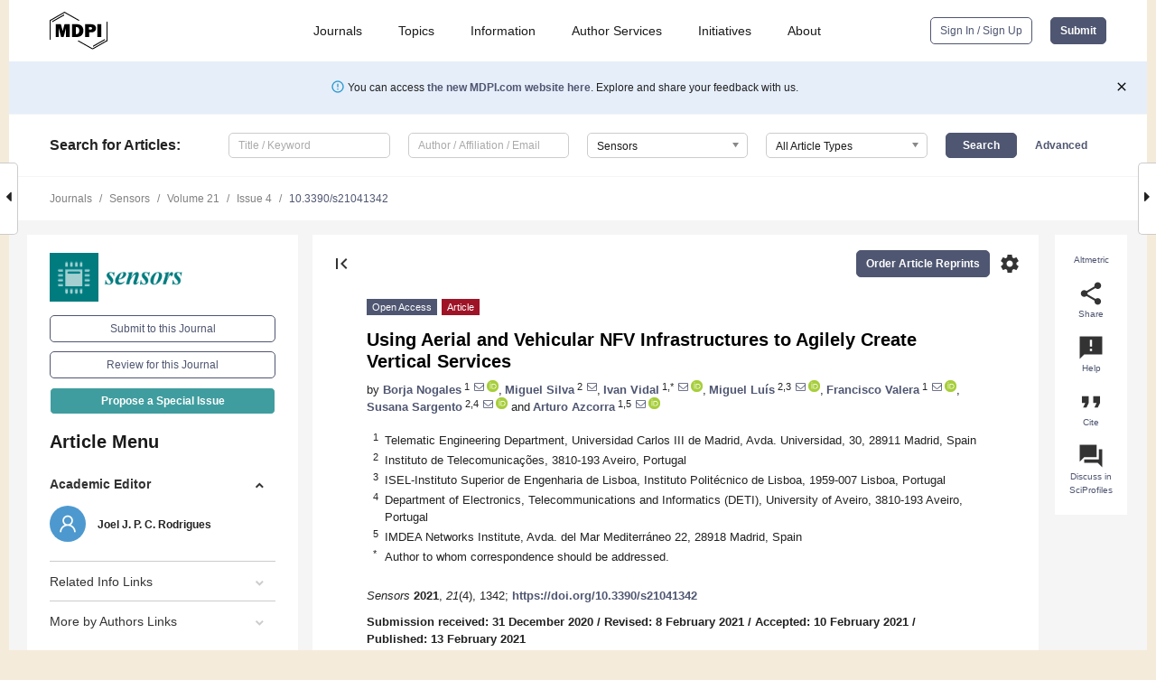

--- FILE ---
content_type: text/html; charset=UTF-8
request_url: https://www.mdpi.com/1424-8220/21/4/1342
body_size: 90761
content:


<!DOCTYPE html>
<html lang="en" xmlns:og="http://ogp.me/ns#" xmlns:fb="https://www.facebook.com/2008/fbml">
    <head>
        <meta charset="utf-8">
        <meta http-equiv="X-UA-Compatible" content="IE=edge,chrome=1">
        <meta content="mdpi" name="sso-service" />
                             <meta content="width=device-width, initial-scale=1.0" name="viewport" />        
                <title>Using Aerial and Vehicular NFV Infrastructures to Agilely Create Vertical Services</title><link rel="stylesheet" href="https://pub.mdpi-res.com/assets/css/font-awesome.min.css?eb190a3a77e5e1ee?1770018832">
        <link rel="stylesheet" href="https://pub.mdpi-res.com/assets/css/jquery.multiselect.css?f56c135cbf4d1483?1770018832">
        <link rel="stylesheet" href="https://pub.mdpi-res.com/assets/css/chosen.min.css?d7ca5ca9441ef9e1?1770018832">

                    <link rel="stylesheet" href="https://pub.mdpi-res.com/assets/css/main2.css?811c15039ec4533e?1770018832">
        
                <link rel="mask-icon" href="https://pub.mdpi-res.com/img/mask-icon-128.svg?c1c7eca266cd7013?1770018832" color="#4f5671">
        <link rel="apple-touch-icon" sizes="180x180" href="https://pub.mdpi-res.com/icon/apple-touch-icon-180x180.png?1770018832">
        <link rel="apple-touch-icon" sizes="152x152" href="https://pub.mdpi-res.com/icon/apple-touch-icon-152x152.png?1770018832">
        <link rel="apple-touch-icon" sizes="144x144" href="https://pub.mdpi-res.com/icon/apple-touch-icon-144x144.png?1770018832">
        <link rel="apple-touch-icon" sizes="120x120" href="https://pub.mdpi-res.com/icon/apple-touch-icon-120x120.png?1770018832">
        <link rel="apple-touch-icon" sizes="114x114" href="https://pub.mdpi-res.com/icon/apple-touch-icon-114x114.png?1770018832">
        <link rel="apple-touch-icon" sizes="76x76"   href="https://pub.mdpi-res.com/icon/apple-touch-icon-76x76.png?1770018832">
        <link rel="apple-touch-icon" sizes="72x72"   href="https://pub.mdpi-res.com/icon/apple-touch-icon-72x72.png?1770018832">
        <link rel="apple-touch-icon" sizes="57x57"   href="https://pub.mdpi-res.com/icon/apple-touch-icon-57x57.png?1770018832">
        <link rel="apple-touch-icon"                 href="https://pub.mdpi-res.com/icon/apple-touch-icon-57x57.png?1770018832">
        <link rel="apple-touch-icon-precomposed"     href="https://pub.mdpi-res.com/icon/apple-touch-icon-57x57.png?1770018832">
                        <link rel="manifest" href="/manifest.json">
        <meta name="theme-color" content="#ffffff">
        <meta name="application-name" content="&nbsp;"/>

            <link rel="apple-touch-startup-image" href="https://pub.mdpi-res.com/img/journals/sensors-logo-sq.png?1bab251df685d2a7">
    <link rel="apple-touch-icon" href="https://pub.mdpi-res.com/img/journals/sensors-logo-sq.png?1bab251df685d2a7">
    <meta name="msapplication-TileImage" content="https://pub.mdpi-res.com/img/journals/sensors-logo-sq.png?1bab251df685d2a7">

            <link rel="stylesheet" href="https://pub.mdpi-res.com/assets/css/jquery-ui-1.10.4.custom.min.css?80647d88647bf347?1770018832">
    <link rel="stylesheet" href="https://pub.mdpi-res.com/assets/css/magnific-popup.min.css?04d343e036f8eecd?1770018832">
    <link rel="stylesheet" href="https://pub.mdpi-res.com/assets/css/xml2html/article-html.css?b5ed6c65b8b7ceb9?1770018832">
            
    <style>

h2, #abstract .related_suggestion_title {
    }

.batch_articles a {
    color: #000;
}

    a, .batch_articles .authors a, a:focus, a:hover, a:active, .batch_articles a:focus, .batch_articles a:hover, li.side-menu-li a {
            }

    span.label a {
        color: #fff;
    }

    #main-content a.title-link:hover,
    #main-content a.title-link:focus,
    #main-content div.generic-item a.title-link:hover,
    #main-content div.generic-item a.title-link:focus {
            }

    #main-content #middle-column .generic-item.article-item a.title-link:hover,
    #main-content #middle-column .generic-item.article-item a.title-link:focus {
            }

    .art-authors a.toEncode {
        color: #333;
        font-weight: 700;
    }

    #main-content #middle-column ul li::before {
            }

    .accordion-navigation.active a.accordion__title,
    .accordion-navigation.active a.accordion__title::after {
            }

    .accordion-navigation li:hover::before,
    .accordion-navigation li:hover a,
    .accordion-navigation li:focus a {
            }

    .relative-size-container .relative-size-image .relative-size {
            }

    .middle-column__help__fixed a:hover i,
            }

    input[type="checkbox"]:checked:after {
            }

    input[type="checkbox"]:not(:disabled):hover:before {
            }

    #main-content .bolded-text {
            }


#main-content .hypothesis-count-container {
    }

#main-content .hypothesis-count-container:before {
    }

.full-size-menu ul li.menu-item .dropdown-wrapper {
    }

.full-size-menu ul li.menu-item > a.open::after {
    }

#title-story .title-story-orbit .orbit-caption {
    #background: url('/img/design/000000_background.png') !important;
    background: url('/img/design/ffffff_background.png') !important;
    color: rgb(51, 51, 51) !important;
}

#main-content .content__container__orbit {
    background-color: #000 !important;
}

#main-content .content__container__journal {
        color: #fff;
}

.html-article-menu .row span {
    }

.html-article-menu .row span.active {
    }

.accordion-navigation__journal .side-menu-li.active::before,
.accordion-navigation__journal .side-menu-li.active a {
    color: rgba(0,124,127,0.75) !important;
    font-weight: 700;
}

.accordion-navigation__journal .side-menu-li:hover::before ,
.accordion-navigation__journal .side-menu-li:hover a {
    color: rgba(0,124,127,0.75) !important;
    }

.side-menu-ul li.active a, .side-menu-ul li.active, .side-menu-ul li.active::before {
    color: rgba(0,124,127,0.75) !important;
}

.side-menu-ul li.active a {
    }

.result-selected, .active-result.highlighted, .active-result:hover,
.result-selected, .active-result.highlighted, .active-result:focus {
        }

.search-container.search-container__default-scheme {
    }

nav.tab-bar .open-small-search.active:after {
    }

.search-container.search-container__default-scheme .custom-accordion-for-small-screen-link::after {
    color: #fff;
}

@media only screen and (max-width: 50em) {
    #main-content .content__container.journal-info {
        color: #fff;
            }

    #main-content .content__container.journal-info a {
        color: #fff;
    }
} 

.button.button--color {
        }

.button.button--color:hover,
.button.button--color:focus {
            }

.button.button--color-journal {
    position: relative;
    background-color: rgba(0,124,127,0.75);
    border-color: #fff;
    color: #fff !important;
}

.button.button--color-journal:hover::before {
    content: '';
    position: absolute;
    top: 0;
    left: 0;
    height: 100%;
    width: 100%;
    background-color: #ffffff;
    opacity: 0.2;
}

.button.button--color-journal:visited,
.button.button--color-journal:hover,
.button.button--color-journal:focus {
    background-color: rgba(0,124,127,0.75);
    border-color: #fff;
    color: #fff !important;
}

.button.button--color path {
    }

.button.button--color:hover path {
    fill: #fff;
}

#main-content #search-refinements .ui-slider-horizontal .ui-slider-range {
    }

.breadcrumb__element:last-of-type a {
    }

#main-header {
    }

#full-size-menu .top-bar, #full-size-menu li.menu-item span.user-email {
    }

.top-bar-section li:not(.has-form) a:not(.button) {
    }

#full-size-menu li.menu-item .dropdown-wrapper li a:hover {
    }

#full-size-menu li.menu-item a:hover, #full-size-menu li.menu.item a:focus, nav.tab-bar a:hover {
    }
#full-size-menu li.menu.item a:active, #full-size-menu li.menu.item a.active {
    }

#full-size-menu li.menu-item a.open-mega-menu.active, #full-size-menu li.menu-item div.mega-menu, a.open-mega-menu.active {
        }

#full-size-menu li.menu-item div.mega-menu li, #full-size-menu li.menu-item div.mega-menu a {
            border-color: #9a9a9a;
}

div.type-section h2 {
                font-size: 20px;
    line-height: 26px;
    font-weight: 300;
}

div.type-section h3 {
    margin-left: 15px;
    margin-bottom: 0px;
    font-weight: 300;
}

.journal-tabs .tab-title.active a {
            }

</style>
    <link rel="stylesheet" href="https://pub.mdpi-res.com/assets/css/slick.css?f38b2db10e01b157?1770018832">

                
    <meta name="title" content="Using Aerial and Vehicular NFV Infrastructures to Agilely Create Vertical Services">
    <meta name="description" content="5G communications have become an enabler for the creation of new and more complex networking scenarios, bringing together different vertical ecosystems. Such behavior has been fostered by the network function virtualization (NFV) concept, where the orchestration and virtualization capabilities allow the possibility of dynamically supplying network resources according to its needs. Nevertheless, the integration and performance of heterogeneous network environments, each one supported by a different provider, and with specific characteristics and requirements, in a single NFV framework is not straightforward. In this work we propose an NFV-based framework capable of supporting the flexible, cost-effective deployment of vertical services, through the integration of two distinguished mobile environments and their networks: small sized unmanned aerial vehicles (SUAVs), supporting a flying ad hoc network (FANET) and vehicles, promoting a vehicular ad hoc network (VANET). In this context, a use case involving the public safety vertical will be used as an illustrative example to showcase the potential of this framework. This work also includes the technical implementation details of the framework proposed, allowing to analyse and discuss the delays on the network services deployment process. The results show that the deployment times can be significantly reduced through a distributed VNF configuration function based on the publish–subscribe model." >
    <link rel="image_src" href="https://pub.mdpi-res.com/img/journals/sensors-logo.png?1bab251df685d2a7" >
    <meta name="dc.title" content="Using Aerial and Vehicular NFV Infrastructures to Agilely Create Vertical Services">

    <meta name="dc.creator" content="Borja Nogales">
    <meta name="dc.creator" content="Miguel Silva">
    <meta name="dc.creator" content="Ivan Vidal">
    <meta name="dc.creator" content="Miguel Luís">
    <meta name="dc.creator" content="Francisco Valera">
    <meta name="dc.creator" content="Susana Sargento">
    <meta name="dc.creator" content="Arturo Azcorra">
    
    <meta name="dc.type" content="Article">
    <meta name="dc.source" content="Sensors 2021, Vol. 21, Page 1342">
    <meta name="dc.date" content="2021-02-13">
    <meta name ="dc.identifier" content="10.3390/s21041342">
    
    <meta name="dc.publisher" content="Multidisciplinary Digital Publishing Institute">
    <meta name="dc.rights" content="http://creativecommons.org/licenses/by/3.0/">
    <meta name="dc.format" content="application/pdf" >
    <meta name="dc.language" content="en" >
    <meta name="dc.description" content="5G communications have become an enabler for the creation of new and more complex networking scenarios, bringing together different vertical ecosystems. Such behavior has been fostered by the network function virtualization (NFV) concept, where the orchestration and virtualization capabilities allow the possibility of dynamically supplying network resources according to its needs. Nevertheless, the integration and performance of heterogeneous network environments, each one supported by a different provider, and with specific characteristics and requirements, in a single NFV framework is not straightforward. In this work we propose an NFV-based framework capable of supporting the flexible, cost-effective deployment of vertical services, through the integration of two distinguished mobile environments and their networks: small sized unmanned aerial vehicles (SUAVs), supporting a flying ad hoc network (FANET) and vehicles, promoting a vehicular ad hoc network (VANET). In this context, a use case involving the public safety vertical will be used as an illustrative example to showcase the potential of this framework. This work also includes the technical implementation details of the framework proposed, allowing to analyse and discuss the delays on the network services deployment process. The results show that the deployment times can be significantly reduced through a distributed VNF configuration function based on the publish–subscribe model." >

    <meta name="dc.subject" content="small unmanned aerial vehicles (SUAVs)" >
    <meta name="dc.subject" content="flying ad hoc networks (FANET)" >
    <meta name="dc.subject" content="vehicular ad hoc networks (VANET)" >
    <meta name="dc.subject" content="network functions virtualization (NFV)" >
    <meta name="dc.subject" content="orchestration" >
    <meta name="dc.subject" content="vertical services" >
    <meta name="dc.subject" content="network slices" >
    
    <meta name ="prism.issn" content="1424-8220">
    <meta name ="prism.publicationName" content="Sensors">
    <meta name ="prism.publicationDate" content="2021-02-13">
    <meta name ="prism.section" content="Article" >

            <meta name ="prism.volume" content="21">
        <meta name ="prism.number" content="4">
        <meta name ="prism.startingPage" content="1342" >

            
    <meta name="citation_issn" content="1424-8220">
    <meta name="citation_journal_title" content="Sensors">
    <meta name="citation_publisher" content="Multidisciplinary Digital Publishing Institute">
    <meta name="citation_title" content="Using Aerial and Vehicular NFV Infrastructures to Agilely Create Vertical Services">
    <meta name="citation_publication_date" content="2021/1">
    <meta name="citation_online_date" content="2021/02/13">

            <meta name="citation_volume" content="21">
        <meta name="citation_issue" content="4">
        <meta name="citation_firstpage" content="1342">

            
    <meta name="citation_author" content="Nogales, Borja">
    <meta name="citation_author" content="Silva, Miguel">
    <meta name="citation_author" content="Vidal, Ivan">
    <meta name="citation_author" content="Luís, Miguel">
    <meta name="citation_author" content="Valera, Francisco">
    <meta name="citation_author" content="Sargento, Susana">
    <meta name="citation_author" content="Azcorra, Arturo">
    
    <meta name="citation_doi" content="10.3390/s21041342">
    
    <meta name="citation_id" content="mdpi-s21041342">
    <meta name="citation_abstract_html_url" content="https://www.mdpi.com/1424-8220/21/4/1342">

    <meta name="citation_pdf_url" content="https://www.mdpi.com/1424-8220/21/4/1342/pdf?version=1613973609">
    <link rel="alternate" type="application/pdf" title="PDF Full-Text" href="https://www.mdpi.com/1424-8220/21/4/1342/pdf?version=1613973609">
    <meta name="fulltext_pdf" content="https://www.mdpi.com/1424-8220/21/4/1342/pdf?version=1613973609">
    
    <meta name="citation_fulltext_html_url" content="https://www.mdpi.com/1424-8220/21/4/1342/htm">
    <link rel="alternate" type="text/html" title="HTML Full-Text" href="https://www.mdpi.com/1424-8220/21/4/1342/htm">
    <meta name="fulltext_html" content="https://www.mdpi.com/1424-8220/21/4/1342/htm">
    
    <link rel="alternate" type="text/xml" title="XML Full-Text" href="https://www.mdpi.com/1424-8220/21/4/1342/xml">
    <meta name="fulltext_xml" content="https://www.mdpi.com/1424-8220/21/4/1342/xml">
    <meta name="citation_xml_url" content="https://www.mdpi.com/1424-8220/21/4/1342/xml">
    
    <meta name="twitter:card" content="summary" />
    <meta name="twitter:site" content="@MDPIOpenAccess" />
    <meta name="twitter:image" content="https://pub.mdpi-res.com/img/journals/sensors-logo-social.png?1bab251df685d2a7" />

    <meta property="fb:app_id" content="131189377574"/>
    <meta property="og:site_name" content="MDPI"/>
    <meta property="og:type" content="article"/>
    <meta property="og:url" content="https://www.mdpi.com/1424-8220/21/4/1342" />
    <meta property="og:title" content="Using Aerial and Vehicular NFV Infrastructures to Agilely Create Vertical Services" />
    <meta property="og:description" content="5G communications have become an enabler for the creation of new and more complex networking scenarios, bringing together different vertical ecosystems. Such behavior has been fostered by the network function virtualization (NFV) concept, where the orchestration and virtualization capabilities allow the possibility of dynamically supplying network resources according to its needs. Nevertheless, the integration and performance of heterogeneous network environments, each one supported by a different provider, and with specific characteristics and requirements, in a single NFV framework is not straightforward. In this work we propose an NFV-based framework capable of supporting the flexible, cost-effective deployment of vertical services, through the integration of two distinguished mobile environments and their networks: small sized unmanned aerial vehicles (SUAVs), supporting a flying ad hoc network (FANET) and vehicles, promoting a vehicular ad hoc network (VANET). In this context, a use case involving the public safety vertical will be used as an illustrative example to showcase the potential of this framework. This work also includes the technical implementation details of the framework proposed, allowing to analyse and discuss the delays on the network services deployment process. The results show that the deployment times can be significantly reduced through a distributed VNF configuration function based on the publish–subscribe model." />
    <meta property="og:image" content="https://pub.mdpi-res.com/sensors/sensors-21-01342/article_deploy/html/images/sensors-21-01342-g001-550.jpg?1613973702" />
                <link rel="alternate" type="application/rss+xml" title="MDPI Publishing - Latest articles" href="https://www.mdpi.com/rss">
                
        <meta name="google-site-verification" content="PxTlsg7z2S00aHroktQd57fxygEjMiNHydKn3txhvwY">
        <meta name="facebook-domain-verification" content="mcoq8dtq6sb2hf7z29j8w515jjoof7" />

                <script id="usercentrics-cmp" src="https://web.cmp.usercentrics.eu/ui/loader.js" data-ruleset-id="PbAnaGk92sB5Cc" async></script>
        
        <!--[if lt IE 9]>
            <script>var browserIe8 = true;</script>
            <link rel="stylesheet" href="https://pub.mdpi-res.com/assets/css/ie8foundationfix.css?50273beac949cbf0?1770018832">
            <script src="//html5shiv.googlecode.com/svn/trunk/html5.js"></script>
            <script src="//cdnjs.cloudflare.com/ajax/libs/html5shiv/3.6.2/html5shiv.js"></script>
            <script src="//s3.amazonaws.com/nwapi/nwmatcher/nwmatcher-1.2.5-min.js"></script>
            <script src="//html5base.googlecode.com/svn-history/r38/trunk/js/selectivizr-1.0.3b.js"></script>
            <script src="//cdnjs.cloudflare.com/ajax/libs/respond.js/1.1.0/respond.min.js"></script>
            <script src="https://pub.mdpi-res.com/assets/js/ie8/ie8patch.js?9e1d3c689a0471df?1770018832"></script>
            <script src="https://pub.mdpi-res.com/assets/js/ie8/rem.min.js?94b62787dcd6d2f2?1770018832"></script>            
                                                        <![endif]-->

                    <script>
                window.dataLayer = window.dataLayer || [];
                function gtag() { dataLayer.push(arguments); }
                gtag('consent', 'default', {
                    'ad_user_data': 'denied',
                    'ad_personalization': 'denied',
                    'ad_storage': 'denied',
                    'analytics_storage': 'denied',
                    'wait_for_update': 500,
                });
                dataLayer.push({'gtm.start': new Date().getTime(), 'event': 'gtm.js'});

                            </script>

            <script>
                (function(w,d,s,l,i){w[l]=w[l]||[];w[l].push({'gtm.start':
                new Date().getTime(),event:'gtm.js'});var f=d.getElementsByTagName(s)[0],
                j=d.createElement(s),dl=l!='dataLayer'?'&l='+l:'';j.async=true;j.src=
                'https://www.googletagmanager.com/gtm.js?id='+i+dl;f.parentNode.insertBefore(j,f);
                })(window,document,'script','dataLayer','GTM-WPK7SW5');
            </script>

                        
                              <script>!function(e){var n="https://s.go-mpulse.net/boomerang/";if("True"=="True")e.BOOMR_config=e.BOOMR_config||{},e.BOOMR_config.PageParams=e.BOOMR_config.PageParams||{},e.BOOMR_config.PageParams.pci=!0,n="https://s2.go-mpulse.net/boomerang/";if(window.BOOMR_API_key="4MGA4-E5JH8-79LAG-STF7X-79Z92",function(){function e(){if(!o){var e=document.createElement("script");e.id="boomr-scr-as",e.src=window.BOOMR.url,e.async=!0,i.parentNode.appendChild(e),o=!0}}function t(e){o=!0;var n,t,a,r,d=document,O=window;if(window.BOOMR.snippetMethod=e?"if":"i",t=function(e,n){var t=d.createElement("script");t.id=n||"boomr-if-as",t.src=window.BOOMR.url,BOOMR_lstart=(new Date).getTime(),e=e||d.body,e.appendChild(t)},!window.addEventListener&&window.attachEvent&&navigator.userAgent.match(/MSIE [67]\./))return window.BOOMR.snippetMethod="s",void t(i.parentNode,"boomr-async");a=document.createElement("IFRAME"),a.src="about:blank",a.title="",a.role="presentation",a.loading="eager",r=(a.frameElement||a).style,r.width=0,r.height=0,r.border=0,r.display="none",i.parentNode.appendChild(a);try{O=a.contentWindow,d=O.document.open()}catch(_){n=document.domain,a.src="javascript:var d=document.open();d.domain='"+n+"';void(0);",O=a.contentWindow,d=O.document.open()}if(n)d._boomrl=function(){this.domain=n,t()},d.write("<bo"+"dy onload='document._boomrl();'>");else if(O._boomrl=function(){t()},O.addEventListener)O.addEventListener("load",O._boomrl,!1);else if(O.attachEvent)O.attachEvent("onload",O._boomrl);d.close()}function a(e){window.BOOMR_onload=e&&e.timeStamp||(new Date).getTime()}if(!window.BOOMR||!window.BOOMR.version&&!window.BOOMR.snippetExecuted){window.BOOMR=window.BOOMR||{},window.BOOMR.snippetStart=(new Date).getTime(),window.BOOMR.snippetExecuted=!0,window.BOOMR.snippetVersion=12,window.BOOMR.url=n+"4MGA4-E5JH8-79LAG-STF7X-79Z92";var i=document.currentScript||document.getElementsByTagName("script")[0],o=!1,r=document.createElement("link");if(r.relList&&"function"==typeof r.relList.supports&&r.relList.supports("preload")&&"as"in r)window.BOOMR.snippetMethod="p",r.href=window.BOOMR.url,r.rel="preload",r.as="script",r.addEventListener("load",e),r.addEventListener("error",function(){t(!0)}),setTimeout(function(){if(!o)t(!0)},3e3),BOOMR_lstart=(new Date).getTime(),i.parentNode.appendChild(r);else t(!1);if(window.addEventListener)window.addEventListener("load",a,!1);else if(window.attachEvent)window.attachEvent("onload",a)}}(),"".length>0)if(e&&"performance"in e&&e.performance&&"function"==typeof e.performance.setResourceTimingBufferSize)e.performance.setResourceTimingBufferSize();!function(){if(BOOMR=e.BOOMR||{},BOOMR.plugins=BOOMR.plugins||{},!BOOMR.plugins.AK){var n=""=="true"?1:0,t="",a="aohl2tqxzvm242malkba-f-3d39c7dc9-clientnsv4-s.akamaihd.net",i="false"=="true"?2:1,o={"ak.v":"39","ak.cp":"1774948","ak.ai":parseInt("1155516",10),"ak.ol":"0","ak.cr":9,"ak.ipv":4,"ak.proto":"h2","ak.rid":"e78106f","ak.r":38938,"ak.a2":n,"ak.m":"dscb","ak.n":"essl","ak.bpcip":"3.142.189.0","ak.cport":50374,"ak.gh":"23.55.170.143","ak.quicv":"","ak.tlsv":"tls1.3","ak.0rtt":"","ak.0rtt.ed":"","ak.csrc":"-","ak.acc":"","ak.t":"1770019458","ak.ak":"hOBiQwZUYzCg5VSAfCLimQ==07F7v7wdtRADKBcaTd7gqSdczvAokj3n51iQbpIHdWhx9H7CI4uBU+jQN8HXTWApe8EJOPCgg6ZFTwokrY9VlP+RQG/PqBAWYW81hBhxHBsXaRKcDskpYsOEuwm3SGg00FlsRTlvWsxZuccA5dAQD9PJrHrNbf1X7LU4WDnnqmIppf8s+RBCsNJJ7/cAy+J+Aq9VIfWlQpHApm4DO5q7Ck2ZD4fD8AF8b1OkHMPP/yp021zxt6qm0Qbpgnst80z2sZKfvVPL0lIQ3EdbApGLoGWWGviBP+awqDQu7qUY0l1oPCbYJvwdBx8K+PsOL/TLtszSU3bBMUs+EtCdJNyHUNEskac/vTKlgpCXv04bzGc6XAlV+j3ecRqmq4EuImFE5ljM1Cw28EXfcIHQGARjM0InAEj789HDGNXdXgwOftE=","ak.pv":"21","ak.dpoabenc":"","ak.tf":i};if(""!==t)o["ak.ruds"]=t;var r={i:!1,av:function(n){var t="http.initiator";if(n&&(!n[t]||"spa_hard"===n[t]))o["ak.feo"]=void 0!==e.aFeoApplied?1:0,BOOMR.addVar(o)},rv:function(){var e=["ak.bpcip","ak.cport","ak.cr","ak.csrc","ak.gh","ak.ipv","ak.m","ak.n","ak.ol","ak.proto","ak.quicv","ak.tlsv","ak.0rtt","ak.0rtt.ed","ak.r","ak.acc","ak.t","ak.tf"];BOOMR.removeVar(e)}};BOOMR.plugins.AK={akVars:o,akDNSPreFetchDomain:a,init:function(){if(!r.i){var e=BOOMR.subscribe;e("before_beacon",r.av,null,null),e("onbeacon",r.rv,null,null),r.i=!0}return this},is_complete:function(){return!0}}}}()}(window);</script></head>

    <body>
         
                		        	        		        	
		<div class="direction direction_right" id="small_right" style="border-right-width: 0px; padding:0;">
        <i class="fa fa-caret-right fa-2x"></i>
    </div>

	<div class="big_direction direction_right" id="big_right" style="border-right-width: 0px;">
				<div style="text-align: right;">
									Next Article in Journal<br>
				<div><a href="/1424-8220/21/4/1343">Validation of a Laser Ranged Scanner-Based Detection of Spatio-Temporal Gait Parameters Using the aTUG Chair</a></div>
					 		 		 	</div>
	</div>
	
		<div class="direction" id="small_left" style="border-left-width: 0px">
        <i class="fa fa-caret-left fa-2x"></i>
    </div>
	<div class="big_direction" id="big_left" style="border-left-width: 0px;">
				<div>
									Previous Article in Journal<br>
				<div><a href="/1424-8220/21/4/1341">Low Complexity Robust Data Demodulation for GNSS</a></div>
					 			 		Previous Article in Special Issue<br>
		 		<div><a href="/1424-8220/20/19/5475">Hybrid Memetic Algorithm for the Node Location Problem in Local Positioning Systems</a></div>
		 			 	 	</div>
	</div>
	    <div style="clear: both;"></div>

                    
<div id="menuModal" class="reveal-modal reveal-modal-new reveal-modal-menu" aria-hidden="true" data-reveal role="dialog">
    <div class="menu-container">
        <div class="UI_NavMenu">
            


<div class="content__container " >
    <div class="custom-accordion-for-small-screen-link " >
                            <h2>Journals</h2>
                    </div>

    <div class="target-item custom-accordion-for-small-screen-content show-for-medium-up">
                            <div class="menu-container__links">
                        <div style="width: 100%; float: left;">
                            <a href="/about/journals">Active Journals</a>
                            <a href="/about/journalfinder">Find a Journal</a>
                            <a href="/about/journals/proposal">Journal Proposal</a>
                            <a href="/about/proceedings">Proceedings Series</a>
                        </div>
                    </div>
                    </div>
</div>

            <a href="/topics">
                <h2>Topics</h2>
            </a>

            


<div class="content__container " >
    <div class="custom-accordion-for-small-screen-link " >
                            <h2>Information</h2>
                    </div>

    <div class="target-item custom-accordion-for-small-screen-content show-for-medium-up">
                            <div class="menu-container__links">
                        <div style="width: 100%; max-width: 200px; float: left;">
                            <a href="/authors">For Authors</a>
                            <a href="/reviewers">For Reviewers</a>
                            <a href="/editors">For Editors</a>
                            <a href="/librarians">For Librarians</a>
                            <a href="/publishing_services">For Publishers</a>
                            <a href="/societies">For Societies</a>
                            <a href="/conference_organizers">For Conference Organizers</a>
                        </div>
                        <div style="width: 100%; max-width: 250px; float: left;">
                            <a href="/openaccess">Open Access Policy</a>
                            <a href="/ioap">Institutional Open Access Program</a>
                            <a href="/special_issues_guidelines">Special Issues Guidelines</a>
                            <a href="/editorial_process">Editorial Process</a>
                            <a href="/ethics">Research and Publication Ethics</a>
                            <a href="/apc">Article Processing Charges</a>
                            <a href="/awards">Awards</a>
                            <a href="/testimonials">Testimonials</a>
                        </div>
                    </div>
                    </div>
</div>

            <a href="/authors/english">
                <h2>Author Services</h2>
            </a>

            


<div class="content__container " >
    <div class="custom-accordion-for-small-screen-link " >
                            <h2>Initiatives</h2>
                    </div>

    <div class="target-item custom-accordion-for-small-screen-content show-for-medium-up">
                            <div class="menu-container__links">
                        <div style="width: 100%; float: left;">
                            <a href="https://sciforum.net" target="_blank" rel="noopener noreferrer">Sciforum</a>
                            <a href="https://www.mdpi.com/books" target="_blank" rel="noopener noreferrer">MDPI Books</a>
                            <a href="https://www.preprints.org" target="_blank" rel="noopener noreferrer">Preprints.org</a>
                            <a href="https://www.scilit.com" target="_blank" rel="noopener noreferrer">Scilit</a>
                            <a href="https://sciprofiles.com" target="_blank" rel="noopener noreferrer">SciProfiles</a>
                            <a href="https://encyclopedia.pub" target="_blank" rel="noopener noreferrer">Encyclopedia</a>
                            <a href="https://jams.pub" target="_blank" rel="noopener noreferrer">JAMS</a>
                            <a href="/about/proceedings">Proceedings Series</a>
                        </div>
                    </div>
                    </div>
</div>

            


<div class="content__container " >
    <div class="custom-accordion-for-small-screen-link " >
                            <h2>About</h2>
                    </div>

    <div class="target-item custom-accordion-for-small-screen-content show-for-medium-up">
                            <div class="menu-container__links">
                        <div style="width: 100%; float: left;">
                            <a href="/about">Overview</a>
                            <a href="/about/contact">Contact</a>
                            <a href="https://careers.mdpi.com" target="_blank" rel="noopener noreferrer">Careers</a>
                            <a href="/about/announcements">News</a>
                            <a href="/about/press">Press</a>
                            <a href="http://blog.mdpi.com/" target="_blank" rel="noopener noreferrer">Blog</a>
                        </div>
                    </div>
                    </div>
</div>
        </div>

        <div class="menu-container__buttons">
                            <a class="button UA_SignInUpButton" href="/user/login">Sign In / Sign Up</a>
                    </div>
    </div>
</div>

                
<div id="captchaModal" class="reveal-modal reveal-modal-new reveal-modal-new--small" data-reveal aria-label="Captcha" aria-hidden="true" role="dialog"></div>
        
<div id="actionDisabledModal" class="reveal-modal" data-reveal aria-labelledby="actionDisableModalTitle" aria-hidden="true" role="dialog" style="width: 300px;">
    <h2 id="actionDisableModalTitle">Notice</h2>
    <form action="/email/captcha" method="post" id="emailCaptchaForm">
        <div class="row">
            <div id="js-action-disabled-modal-text" class="small-12 columns">
            </div>
            
            <div id="js-action-disabled-modal-submit" class="small-12 columns" style="margin-top: 10px; display: none;">
                You can make submissions to other journals 
                <a href="https://susy.mdpi.com/user/manuscripts/upload">here</a>.
            </div>
        </div>
    </form>
    <a class="close-reveal-modal" aria-label="Close">
        <i class="material-icons">clear</i>
    </a>
</div>
        
<div id="rssNotificationModal" class="reveal-modal reveal-modal-new" data-reveal aria-labelledby="rssNotificationModalTitle" aria-hidden="true" role="dialog">
    <div class="row">
        <div class="small-12 columns">
            <h2 id="rssNotificationModalTitle">Notice</h2>
            <p>
                You are accessing a machine-readable page. In order to be human-readable, please install an RSS reader.
            </p>
        </div>
    </div>
    <div class="row">
        <div class="small-12 columns">
            <a class="button button--color js-rss-notification-confirm">Continue</a>
            <a class="button button--grey" onclick="$(this).closest('.reveal-modal').find('.close-reveal-modal').click(); return false;">Cancel</a>
        </div>
    </div>
    <a class="close-reveal-modal" aria-label="Close">
        <i class="material-icons">clear</i>
    </a>
</div>
        
<div id="drop-article-label-openaccess" class="f-dropdown medium" data-dropdown-content aria-hidden="true" tabindex="-1">
    <p>
        All articles published by MDPI are made immediately available worldwide under an open access license. No special 
        permission is required to reuse all or part of the article published by MDPI, including figures and tables. For 
        articles published under an open access Creative Common CC BY license, any part of the article may be reused without 
        permission provided that the original article is clearly cited. For more information, please refer to
        <a href="https://www.mdpi.com/openaccess">https://www.mdpi.com/openaccess</a>.
    </p>
</div>

<div id="drop-article-label-feature" class="f-dropdown medium" data-dropdown-content aria-hidden="true" tabindex="-1">
    <p>
        Feature papers represent the most advanced research with significant potential for high impact in the field. A Feature 
        Paper should be a substantial original Article that involves several techniques or approaches, provides an outlook for 
        future research directions and describes possible research applications.
    </p>

    <p>
        Feature papers are submitted upon individual invitation or recommendation by the scientific editors and must receive 
        positive feedback from the reviewers.
    </p>
</div>

<div id="drop-article-label-choice" class="f-dropdown medium" data-dropdown-content aria-hidden="true" tabindex="-1">
    <p>
        Editor’s Choice articles are based on recommendations by the scientific editors of MDPI journals from around the world. 
        Editors select a small number of articles recently published in the journal that they believe will be particularly 
        interesting to readers, or important in the respective research area. The aim is to provide a snapshot of some of the 
        most exciting work published in the various research areas of the journal.

        <div style="margin-top: -10px;">
            <div id="drop-article-label-choice-journal-link" style="display: none; margin-top: -10px; padding-top: 10px;">
            </div>
        </div>
    </p>
</div>

<div id="drop-article-label-resubmission" class="f-dropdown medium" data-dropdown-content aria-hidden="true" tabindex="-1">
    <p>
        Original Submission Date Received: <span id="drop-article-label-resubmission-date"></span>.
    </p>
</div>

                <div id="container">
                        
                <noscript>
                    <div id="no-javascript">
                        You seem to have javascript disabled. Please note that many of the page functionalities won't work as expected without javascript enabled.
                    </div>
                </noscript>

                <div class="fixed">
                    <nav class="tab-bar show-for-medium-down">
                        <div class="row full-width collapse">
                            <div class="medium-3 small-4 columns">
                                <a href="/">
                                    <img class="full-size-menu__mdpi-logo" src="https://pub.mdpi-res.com/img/design/mdpi-pub-logo-black-small1.svg?da3a8dcae975a41c?1770018832" style="width: 64px;" title="MDPI Open Access Journals">
                                </a>
                            </div>
                            <div class="medium-3 small-4 columns right-aligned">
                                <div class="show-for-medium-down">
                                    <a href="#" style="display: none;">
                                        <i class="material-icons" onclick="$('#menuModal').foundation('reveal', 'close'); return false;">clear</i>
                                    </a>

                                    <a class="js-toggle-desktop-layout-link" title="Toggle desktop layout" style="display: none;" href="/toggle_desktop_layout_cookie">
                                        <i class="material-icons">zoom_out_map</i>
                                    </a>

                                                                            <a href="#" class="js-open-small-search open-small-search">
                                            <i class="material-icons show-for-small only">search</i>
                                        </a>
                                    
                                    <a title="MDPI main page" class="js-open-menu" data-reveal-id="menuModal" href="#">
                                        <i class="material-icons">menu</i>
                                    </a>
                                </div>
                            </div>
                        </div>
                    </nav>                       	
                </div>
                
                <section class="main-section">
                    <header>
                        <div class="full-size-menu show-for-large-up">
                             
                                <div class="row full-width">
                                                                        <div class="large-1 columns">
                                        <a href="/">
                                            <img class="full-size-menu__mdpi-logo" src="https://pub.mdpi-res.com/img/design/mdpi-pub-logo-black-small1.svg?da3a8dcae975a41c?1770018832" title="MDPI Open Access Journals">
                                        </a>
                                    </div>

                                                                        <div class="large-8 columns text-right UI_NavMenu">
                                        <ul>
                                            <li class="menu-item"> 
                                                <a href="/about/journals" data-dropdown="journals-dropdown" aria-controls="journals-dropdown" aria-expanded="false" data-options="is_hover: true; hover_timeout: 200">Journals</a>

                                                <ul id="journals-dropdown" class="f-dropdown dropdown-wrapper dropdown-wrapper__small" data-dropdown-content aria-hidden="true" tabindex="-1">
                                                    <li>
                                                        <div class="row">
                                                            <div class="small-12 columns">
                                                                <ul>
                                                                    <li>
                                                                        <a href="/about/journals">
                                                                            Active Journals
                                                                        </a>
                                                                    </li>
                                                                    <li>
                                                                        <a href="/about/journalfinder">
                                                                            Find a Journal
                                                                        </a>
                                                                    </li>
                                                                    <li>
                                                                        <a href="/about/journals/proposal">
                                                                            Journal Proposal
                                                                        </a>
                                                                    </li>
                                                                    <li>
                                                                        <a href="/about/proceedings">
                                                                            Proceedings Series
                                                                        </a>
                                                                    </li>
                                                                </ul>
                                                            </div>
                                                        </div>
                                                    </li>
                                                </ul>
                                            </li>

                                            <li class="menu-item"> 
                                                <a href="/topics">Topics</a>
                                            </li>

                                            <li class="menu-item"> 
                                                <a href="/authors" data-dropdown="information-dropdown" aria-controls="information-dropdown" aria-expanded="false" data-options="is_hover:true; hover_timeout:200">Information</a>

                                                <ul id="information-dropdown" class="f-dropdown dropdown-wrapper" data-dropdown-content aria-hidden="true" tabindex="-1">
                                                    <li>
                                                        <div class="row">
                                                            <div class="small-5 columns right-border">
                                                                <ul>
                                                                    <li>
                                                                        <a href="/authors">For Authors</a>
                                                                    </li>
                                                                    <li>
                                                                        <a href="/reviewers">For Reviewers</a>
                                                                    </li>
                                                                    <li>
                                                                        <a href="/editors">For Editors</a>
                                                                    </li>
                                                                    <li>
                                                                        <a href="/librarians">For Librarians</a>
                                                                    </li>
                                                                    <li>
                                                                        <a href="/publishing_services">For Publishers</a>
                                                                    </li>
                                                                    <li>
                                                                        <a href="/societies">For Societies</a>
                                                                    </li>
                                                                    <li>
                                                                        <a href="/conference_organizers">For Conference Organizers</a>
                                                                    </li>
                                                                </ul>
                                                            </div>

                                                            <div class="small-7 columns">
                                                                <ul>
                                                                    <li>
                                                                        <a href="/openaccess">Open Access Policy</a>
                                                                    </li>
                                                                    <li>
                                                                        <a href="/ioap">Institutional Open Access Program</a>
                                                                    </li>
                                                                    <li>
                                                                        <a href="/special_issues_guidelines">Special Issues Guidelines</a>
                                                                    </li>
                                                                    <li>
                                                                        <a href="/editorial_process">Editorial Process</a>
                                                                    </li>
                                                                    <li>
                                                                        <a href="/ethics">Research and Publication Ethics</a>
                                                                    </li>
                                                                    <li>
                                                                        <a href="/apc">Article Processing Charges</a>
                                                                    </li>
                                                                    <li>
                                                                        <a href="/awards">Awards</a>
                                                                    </li>
                                                                    <li>
                                                                        <a href="/testimonials">Testimonials</a>
                                                                    </li>
                                                                </ul>
                                                            </div>
                                                        </div>
                                                    </li>
                                                </ul>
                                            </li>

                                            <li class="menu-item">
                                                <a href="/authors/english">Author Services</a>
                                            </li>

                                            <li class="menu-item"> 
                                                <a href="/about/initiatives" data-dropdown="initiatives-dropdown" aria-controls="initiatives-dropdown" aria-expanded="false" data-options="is_hover: true; hover_timeout: 200">Initiatives</a>

                                                <ul id="initiatives-dropdown" class="f-dropdown dropdown-wrapper dropdown-wrapper__small" data-dropdown-content aria-hidden="true" tabindex="-1">
                                                    <li>
                                                        <div class="row">
                                                            <div class="small-12 columns">
                                                                <ul>
                                                                    <li>
                                                                        <a href="https://sciforum.net" target="_blank" rel="noopener noreferrer">
                                                                                                                                                        Sciforum
                                                                        </a>
                                                                    </li>
                                                                    <li>
                                                                        <a href="https://www.mdpi.com/books" target="_blank" rel="noopener noreferrer">
                                                                                                                                                        MDPI Books
                                                                        </a>
                                                                    </li>
                                                                    <li>
                                                                        <a href="https://www.preprints.org" target="_blank" rel="noopener noreferrer">
                                                                                                                                                        Preprints.org
                                                                        </a>
                                                                    </li>
                                                                    <li>
                                                                        <a href="https://www.scilit.com" target="_blank" rel="noopener noreferrer">
                                                                                                                                                        Scilit
                                                                        </a>
                                                                    </li>
                                                                    <li>
                                                                        <a href="https://sciprofiles.com" target="_blank" rel="noopener noreferrer">
                                                                            SciProfiles
                                                                        </a>
                                                                    </li>
                                                                    <li>
                                                                        <a href="https://encyclopedia.pub" target="_blank" rel="noopener noreferrer">
                                                                                                                                                        Encyclopedia
                                                                        </a>
                                                                    </li>
                                                                    <li>
                                                                        <a href="https://jams.pub" target="_blank" rel="noopener noreferrer">
                                                                            JAMS
                                                                        </a>
                                                                    </li>
                                                                    <li>
                                                                        <a href="/about/proceedings">
                                                                            Proceedings Series
                                                                        </a>
                                                                    </li>
                                                                </ul>
                                                            </div>
                                                        </div>
                                                    </li>
                                                </ul>
                                            </li>

                                            <li class="menu-item"> 
                                                <a href="/about" data-dropdown="about-dropdown" aria-controls="about-dropdown" aria-expanded="false" data-options="is_hover: true; hover_timeout: 200">About</a>

                                                <ul id="about-dropdown" class="f-dropdown dropdown-wrapper dropdown-wrapper__small" data-dropdown-content aria-hidden="true" tabindex="-1">
                                                    <li>
                                                        <div class="row">
                                                            <div class="small-12 columns">
                                                                <ul>
                                                                    <li>
                                                                        <a href="/about">
                                                                            Overview
                                                                        </a>
                                                                    </li>
                                                                    <li>
                                                                        <a href="/about/contact">
                                                                            Contact
                                                                        </a>
                                                                    </li>
                                                                    <li>
                                                                        <a href="https://careers.mdpi.com" target="_blank" rel="noopener noreferrer">
                                                                            Careers
                                                                        </a>
                                                                    </li>
                                                                    <li> 
                                                                        <a href="/about/announcements">
                                                                            News
                                                                        </a>
                                                                    </li>
                                                                    <li> 
                                                                        <a href="/about/press">
                                                                            Press
                                                                        </a>
                                                                    </li>
                                                                    <li>
                                                                        <a href="http://blog.mdpi.com/" target="_blank" rel="noopener noreferrer">
                                                                            Blog
                                                                        </a>
                                                                    </li>
                                                                </ul>
                                                            </div>
                                                        </div>
                                                    </li>
                                                </ul>
                                            </li>

                                                                                    </ul>
                                    </div>

                                    <div class="large-3 columns text-right full-size-menu__buttons">
                                        <div>
                                                                                            <a class="button button--default-inversed UA_SignInUpButton" href="/user/login">Sign In / Sign Up</a>
                                            
                                                <a class="button button--default js-journal-active-only-link js-journal-active-only-submit-link UC_NavSubmitButton" href="            https://susy.mdpi.com/user/manuscripts/upload?journal=sensors
    " data-disabledmessage="new submissions are not possible.">Submit</a>
                                        </div>
                                    </div>
                                </div>
                            </div>

                            <div class="row full-width new-website-link-banner" style="padding: 20px 50px 20px 20px; background-color: #E6EEFA; position: relative; display: none;">
                                <div class="small-12 columns" style="padding: 0; margin: 0; text-align: center;">
                                    <i class="material-icons" style="font-size: 16px; color: #2C9ACF; position: relative; top: -2px;">error_outline</i>
                                    You can access <a href="https://www.mdpi.com/redirect/new_site?return=/1424-8220/21/4/1342">the new MDPI.com website here</a>. Explore and share your feedback with us.
                                    <a href="#" class="new-website-link-banner-close"><i class="material-icons" style="font-size: 16px; color: #000000; position: absolute; right: -30px; top: 0px;">close</i></a>
                                </div>
                            </div>

                                                            <div class="header-divider">&nbsp;</div>
                            
                                                            <div class="search-container hide-for-small-down row search-container__homepage-scheme">
                                                                                                                        
















<form id="basic_search" style="background-color: inherit !important;" class="large-12 medium-12 columns " action="/search" method="get">

    <div class="row search-container__main-elements">
            
            <div class="large-2 medium-2 small-12 columns text-right1 small-only-text-left">
        <div class="show-for-medium-up">
            <div class="search-input-label">&nbsp;</div>
        </div>
            <span class="search-container__title">Search<span class="hide-for-medium"> for Articles</span><span class="hide-for-small">:</span></span>
    
    </div>


        <div class="custom-accordion-for-small-screen-content">
                
                <div class="large-2 medium-2 small-6 columns ">
        <div class="">
            <div class="search-input-label">Title / Keyword</div>
        </div>
                <input type="text" placeholder="Title / Keyword" id="q" tabindex="1" name="q" value="" />
    
    </div>


                
                <div class="large-2 medium-2 small-6 columns ">
        <div class="">
            <div class="search-input-label">Author / Affiliation / Email</div>
        </div>
                <input type="text" id="authors" placeholder="Author / Affiliation / Email" tabindex="2" name="authors" value="" />
    
    </div>


                
                <div class="large-2 medium-2 small-6 columns ">
        <div class="">
            <div class="search-input-label">Journal</div>
        </div>
                <select id="journal" tabindex="3" name="journal" class="chosen-select">
            <option value="">All Journals</option>
             
                        <option value="accountaudit" >
                                    Accounting and Auditing
                            </option>
             
                        <option value="acoustics" >
                                    Acoustics
                            </option>
             
                        <option value="amh" >
                                    Acta Microbiologica Hellenica (AMH)
                            </option>
             
                        <option value="actuators" >
                                    Actuators
                            </option>
             
                        <option value="adhesives" >
                                    Adhesives
                            </option>
             
                        <option value="admsci" >
                                    Administrative Sciences
                            </option>
             
                        <option value="adolescents" >
                                    Adolescents
                            </option>
             
                        <option value="arm" >
                                    Advances in Respiratory Medicine (ARM)
                            </option>
             
                        <option value="aerobiology" >
                                    Aerobiology
                            </option>
             
                        <option value="aerospace" >
                                    Aerospace
                            </option>
             
                        <option value="agriculture" >
                                    Agriculture
                            </option>
             
                        <option value="agriengineering" >
                                    AgriEngineering
                            </option>
             
                        <option value="agrochemicals" >
                                    Agrochemicals
                            </option>
             
                        <option value="agronomy" >
                                    Agronomy
                            </option>
             
                        <option value="ai" >
                                    AI
                            </option>
             
                        <option value="aichem" >
                                    AI Chemistry
                            </option>
             
                        <option value="aieng" >
                                    AI for Engineering
                            </option>
             
                        <option value="aieduc" >
                                    AI in Education
                            </option>
             
                        <option value="aimed" >
                                    AI in Medicine
                            </option>
             
                        <option value="aimater" >
                                    AI Materials
                            </option>
             
                        <option value="aisens" >
                                    AI Sensors
                            </option>
             
                        <option value="air" >
                                    Air
                            </option>
             
                        <option value="algorithms" >
                                    Algorithms
                            </option>
             
                        <option value="allergies" >
                                    Allergies
                            </option>
             
                        <option value="alloys" >
                                    Alloys
                            </option>
             
                        <option value="analog" >
                                    Analog
                            </option>
             
                        <option value="analytica" >
                                    Analytica
                            </option>
             
                        <option value="analytics" >
                                    Analytics
                            </option>
             
                        <option value="anatomia" >
                                    Anatomia
                            </option>
             
                        <option value="anesthres" >
                                    Anesthesia Research
                            </option>
             
                        <option value="animals" >
                                    Animals
                            </option>
             
                        <option value="antibiotics" >
                                    Antibiotics
                            </option>
             
                        <option value="antibodies" >
                                    Antibodies
                            </option>
             
                        <option value="antioxidants" >
                                    Antioxidants
                            </option>
             
                        <option value="applbiosci" >
                                    Applied Biosciences
                            </option>
             
                        <option value="applmech" >
                                    Applied Mechanics
                            </option>
             
                        <option value="applmicrobiol" >
                                    Applied Microbiology
                            </option>
             
                        <option value="applnano" >
                                    Applied Nano
                            </option>
             
                        <option value="applsci" >
                                    Applied Sciences
                            </option>
             
                        <option value="asi" >
                                    Applied System Innovation (ASI)
                            </option>
             
                        <option value="appliedchem" >
                                    AppliedChem
                            </option>
             
                        <option value="appliedmath" >
                                    AppliedMath
                            </option>
             
                        <option value="appliedphys" >
                                    AppliedPhys
                            </option>
             
                        <option value="aquacj" >
                                    Aquaculture Journal
                            </option>
             
                        <option value="architecture" >
                                    Architecture
                            </option>
             
                        <option value="arthropoda" >
                                    Arthropoda
                            </option>
             
                        <option value="arts" >
                                    Arts
                            </option>
             
                        <option value="astronautics" >
                                    Astronautics
                            </option>
             
                        <option value="astronomy" >
                                    Astronomy
                            </option>
             
                        <option value="atmosphere" >
                                    Atmosphere
                            </option>
             
                        <option value="atoms" >
                                    Atoms
                            </option>
             
                        <option value="audiolres" >
                                    Audiology Research
                            </option>
             
                        <option value="automation" >
                                    Automation
                            </option>
             
                        <option value="axioms" >
                                    Axioms
                            </option>
             
                        <option value="bacteria" >
                                    Bacteria
                            </option>
             
                        <option value="batteries" >
                                    Batteries
                            </option>
             
                        <option value="behavsci" >
                                    Behavioral Sciences
                            </option>
             
                        <option value="beverages" >
                                    Beverages
                            </option>
             
                        <option value="BDCC" >
                                    Big Data and Cognitive Computing (BDCC)
                            </option>
             
                        <option value="biochem" >
                                    BioChem
                            </option>
             
                        <option value="bioengineering" >
                                    Bioengineering
                            </option>
             
                        <option value="biologics" >
                                    Biologics
                            </option>
             
                        <option value="biology" >
                                    Biology
                            </option>
             
                        <option value="blsf" >
                                    Biology and Life Sciences Forum
                            </option>
             
                        <option value="biomass" >
                                    Biomass
                            </option>
             
                        <option value="biomechanics" >
                                    Biomechanics
                            </option>
             
                        <option value="biomed" >
                                    BioMed
                            </option>
             
                        <option value="biomedicines" >
                                    Biomedicines
                            </option>
             
                        <option value="biomedinformatics" >
                                    BioMedInformatics
                            </option>
             
                        <option value="biomimetics" >
                                    Biomimetics
                            </option>
             
                        <option value="biomolecules" >
                                    Biomolecules
                            </option>
             
                        <option value="biophysica" >
                                    Biophysica
                            </option>
             
                        <option value="bioresourbioprod" >
                                    Bioresources and Bioproducts
                            </option>
             
                        <option value="biosensors" >
                                    Biosensors
                            </option>
             
                        <option value="biosphere" >
                                    Biosphere
                            </option>
             
                        <option value="biotech" >
                                    BioTech
                            </option>
             
                        <option value="birds" >
                                    Birds
                            </option>
             
                        <option value="blockchains" >
                                    Blockchains
                            </option>
             
                        <option value="brainsci" >
                                    Brain Sciences
                            </option>
             
                        <option value="buildings" >
                                    Buildings
                            </option>
             
                        <option value="businesses" >
                                    Businesses
                            </option>
             
                        <option value="carbon" >
                                    C (Journal of Carbon Research)
                            </option>
             
                        <option value="cancers" >
                                    Cancers
                            </option>
             
                        <option value="cardiogenetics" >
                                    Cardiogenetics
                            </option>
             
                        <option value="cardiovascmed" >
                                    Cardiovascular Medicine
                            </option>
             
                        <option value="catalysts" >
                                    Catalysts
                            </option>
             
                        <option value="cells" >
                                    Cells
                            </option>
             
                        <option value="ceramics" >
                                    Ceramics
                            </option>
             
                        <option value="challenges" >
                                    Challenges
                            </option>
             
                        <option value="ChemEngineering" >
                                    ChemEngineering
                            </option>
             
                        <option value="chemistry" >
                                    Chemistry
                            </option>
             
                        <option value="chemproc" >
                                    Chemistry Proceedings
                            </option>
             
                        <option value="chemosensors" >
                                    Chemosensors
                            </option>
             
                        <option value="children" >
                                    Children
                            </option>
             
                        <option value="chips" >
                                    Chips
                            </option>
             
                        <option value="civileng" >
                                    CivilEng
                            </option>
             
                        <option value="cleantechnol" >
                                    Clean Technologies (Clean Technol.)
                            </option>
             
                        <option value="climate" >
                                    Climate
                            </option>
             
                        <option value="ctn" >
                                    Clinical and Translational Neuroscience (CTN)
                            </option>
             
                        <option value="clinbioenerg" >
                                    Clinical Bioenergetics
                            </option>
             
                        <option value="clinpract" >
                                    Clinics and Practice
                            </option>
             
                        <option value="clockssleep" >
                                    Clocks &amp; Sleep
                            </option>
             
                        <option value="coasts" >
                                    Coasts
                            </option>
             
                        <option value="coatings" >
                                    Coatings
                            </option>
             
                        <option value="colloids" >
                                    Colloids and Interfaces
                            </option>
             
                        <option value="colorants" >
                                    Colorants
                            </option>
             
                        <option value="commodities" >
                                    Commodities
                            </option>
             
                        <option value="complexities" >
                                    Complexities
                            </option>
             
                        <option value="complications" >
                                    Complications
                            </option>
             
                        <option value="compounds" >
                                    Compounds
                            </option>
             
                        <option value="computation" >
                                    Computation
                            </option>
             
                        <option value="csmf" >
                                    Computer Sciences &amp; Mathematics Forum
                            </option>
             
                        <option value="computers" >
                                    Computers
                            </option>
             
                        <option value="condensedmatter" >
                                    Condensed Matter
                            </option>
             
                        <option value="conservation" >
                                    Conservation
                            </option>
             
                        <option value="constrmater" >
                                    Construction Materials
                            </option>
             
                        <option value="cmd" >
                                    Corrosion and Materials Degradation (CMD)
                            </option>
             
                        <option value="cosmetics" >
                                    Cosmetics
                            </option>
             
                        <option value="covid" >
                                    COVID
                            </option>
             
                        <option value="cmtr" >
                                    Craniomaxillofacial Trauma &amp; Reconstruction (CMTR)
                            </option>
             
                        <option value="crops" >
                                    Crops
                            </option>
             
                        <option value="cryo" >
                                    Cryo
                            </option>
             
                        <option value="cryptography" >
                                    Cryptography
                            </option>
             
                        <option value="crystals" >
                                    Crystals
                            </option>
             
                        <option value="culture" >
                                    Culture
                            </option>
             
                        <option value="cimb" >
                                    Current Issues in Molecular Biology (CIMB)
                            </option>
             
                        <option value="curroncol" >
                                    Current Oncology
                            </option>
             
                        <option value="dairy" >
                                    Dairy
                            </option>
             
                        <option value="data" >
                                    Data
                            </option>
             
                        <option value="dentistry" >
                                    Dentistry Journal
                            </option>
             
                        <option value="dermato" >
                                    Dermato
                            </option>
             
                        <option value="dermatopathology" >
                                    Dermatopathology
                            </option>
             
                        <option value="designs" >
                                    Designs
                            </option>
             
                        <option value="diabetology" >
                                    Diabetology
                            </option>
             
                        <option value="diagnostics" >
                                    Diagnostics
                            </option>
             
                        <option value="dietetics" >
                                    Dietetics
                            </option>
             
                        <option value="digital" >
                                    Digital
                            </option>
             
                        <option value="disabilities" >
                                    Disabilities
                            </option>
             
                        <option value="diseases" >
                                    Diseases
                            </option>
             
                        <option value="diversity" >
                                    Diversity
                            </option>
             
                        <option value="dna" >
                                    DNA
                            </option>
             
                        <option value="drones" >
                                    Drones
                            </option>
             
                        <option value="ddc" >
                                    Drugs and Drug Candidates (DDC)
                            </option>
             
                        <option value="dynamics" >
                                    Dynamics
                            </option>
             
                        <option value="earth" >
                                    Earth
                            </option>
             
                        <option value="ecologies" >
                                    Ecologies
                            </option>
             
                        <option value="econometrics" >
                                    Econometrics
                            </option>
             
                        <option value="economies" >
                                    Economies
                            </option>
             
                        <option value="education" >
                                    Education Sciences
                            </option>
             
                        <option value="electricity" >
                                    Electricity
                            </option>
             
                        <option value="electrochem" >
                                    Electrochem
                            </option>
             
                        <option value="electronicmat" >
                                    Electronic Materials
                            </option>
             
                        <option value="electronics" >
                                    Electronics
                            </option>
             
                        <option value="ecm" >
                                    Emergency Care and Medicine
                            </option>
             
                        <option value="encyclopedia" >
                                    Encyclopedia
                            </option>
             
                        <option value="endocrines" >
                                    Endocrines
                            </option>
             
                        <option value="energies" >
                                    Energies
                            </option>
             
                        <option value="esa" >
                                    Energy Storage and Applications (ESA)
                            </option>
             
                        <option value="eng" >
                                    Eng
                            </option>
             
                        <option value="engproc" >
                                    Engineering Proceedings
                            </option>
             
                        <option value="edm" >
                                    Entropic and Disordered Matter (EDM)
                            </option>
             
                        <option value="entropy" >
                                    Entropy
                            </option>
             
                        <option value="eesp" >
                                    Environmental and Earth Sciences Proceedings
                            </option>
             
                        <option value="environments" >
                                    Environments
                            </option>
             
                        <option value="epidemiologia" >
                                    Epidemiologia
                            </option>
             
                        <option value="epigenomes" >
                                    Epigenomes
                            </option>
             
                        <option value="ebj" >
                                    European Burn Journal (EBJ)
                            </option>
             
                        <option value="ejihpe" >
                                    European Journal of Investigation in Health, Psychology and Education (EJIHPE)
                            </option>
             
                        <option value="famsci" >
                                    Family Sciences
                            </option>
             
                        <option value="fermentation" >
                                    Fermentation
                            </option>
             
                        <option value="fibers" >
                                    Fibers
                            </option>
             
                        <option value="fintech" >
                                    FinTech
                            </option>
             
                        <option value="fire" >
                                    Fire
                            </option>
             
                        <option value="fishes" >
                                    Fishes
                            </option>
             
                        <option value="fluids" >
                                    Fluids
                            </option>
             
                        <option value="foods" >
                                    Foods
                            </option>
             
                        <option value="forecasting" >
                                    Forecasting
                            </option>
             
                        <option value="forensicsci" >
                                    Forensic Sciences
                            </option>
             
                        <option value="forests" >
                                    Forests
                            </option>
             
                        <option value="fossstud" >
                                    Fossil Studies
                            </option>
             
                        <option value="foundations" >
                                    Foundations
                            </option>
             
                        <option value="fractalfract" >
                                    Fractal and Fractional (Fractal Fract)
                            </option>
             
                        <option value="fuels" >
                                    Fuels
                            </option>
             
                        <option value="future" >
                                    Future
                            </option>
             
                        <option value="futureinternet" >
                                    Future Internet
                            </option>
             
                        <option value="futurepharmacol" >
                                    Future Pharmacology
                            </option>
             
                        <option value="futuretransp" >
                                    Future Transportation
                            </option>
             
                        <option value="galaxies" >
                                    Galaxies
                            </option>
             
                        <option value="games" >
                                    Games
                            </option>
             
                        <option value="gases" >
                                    Gases
                            </option>
             
                        <option value="gastroent" >
                                    Gastroenterology Insights
                            </option>
             
                        <option value="gastrointestdisord" >
                                    Gastrointestinal Disorders
                            </option>
             
                        <option value="gastronomy" >
                                    Gastronomy
                            </option>
             
                        <option value="gels" >
                                    Gels
                            </option>
             
                        <option value="genealogy" >
                                    Genealogy
                            </option>
             
                        <option value="genes" >
                                    Genes
                            </option>
             
                        <option value="geographies" >
                                    Geographies
                            </option>
             
                        <option value="geohazards" >
                                    GeoHazards
                            </option>
             
                        <option value="geomatics" >
                                    Geomatics
                            </option>
             
                        <option value="geometry" >
                                    Geometry
                            </option>
             
                        <option value="geosciences" >
                                    Geosciences
                            </option>
             
                        <option value="geotechnics" >
                                    Geotechnics
                            </option>
             
                        <option value="geriatrics" >
                                    Geriatrics
                            </option>
             
                        <option value="germs" >
                                    Germs
                            </option>
             
                        <option value="glacies" >
                                    Glacies
                            </option>
             
                        <option value="gucdd" >
                                    Gout, Urate, and Crystal Deposition Disease (GUCDD)
                            </option>
             
                        <option value="grasses" >
                                    Grasses
                            </option>
             
                        <option value="greenhealth" >
                                    Green Health
                            </option>
             
                        <option value="hardware" >
                                    Hardware
                            </option>
             
                        <option value="healthcare" >
                                    Healthcare
                            </option>
             
                        <option value="hearts" >
                                    Hearts
                            </option>
             
                        <option value="hemato" >
                                    Hemato
                            </option>
             
                        <option value="hematolrep" >
                                    Hematology Reports
                            </option>
             
                        <option value="heritage" >
                                    Heritage
                            </option>
             
                        <option value="histories" >
                                    Histories
                            </option>
             
                        <option value="horticulturae" >
                                    Horticulturae
                            </option>
             
                        <option value="hospitals" >
                                    Hospitals
                            </option>
             
                        <option value="humanities" >
                                    Humanities
                            </option>
             
                        <option value="humans" >
                                    Humans
                            </option>
             
                        <option value="hydrobiology" >
                                    Hydrobiology
                            </option>
             
                        <option value="hydrogen" >
                                    Hydrogen
                            </option>
             
                        <option value="hydrology" >
                                    Hydrology
                            </option>
             
                        <option value="hydropower" >
                                    Hydropower
                            </option>
             
                        <option value="hygiene" >
                                    Hygiene
                            </option>
             
                        <option value="immuno" >
                                    Immuno
                            </option>
             
                        <option value="idr" >
                                    Infectious Disease Reports
                            </option>
             
                        <option value="informatics" >
                                    Informatics
                            </option>
             
                        <option value="information" >
                                    Information
                            </option>
             
                        <option value="infrastructures" >
                                    Infrastructures
                            </option>
             
                        <option value="inorganics" >
                                    Inorganics
                            </option>
             
                        <option value="insects" >
                                    Insects
                            </option>
             
                        <option value="instruments" >
                                    Instruments
                            </option>
             
                        <option value="iic" >
                                    Intelligent Infrastructure and Construction
                            </option>
             
                        <option value="ijcs" >
                                    International Journal of Cognitive Sciences (IJCS)
                            </option>
             
                        <option value="ijem" >
                                    International Journal of Environmental Medicine (IJEM)
                            </option>
             
                        <option value="ijerph" >
                                    International Journal of Environmental Research and Public Health (IJERPH)
                            </option>
             
                        <option value="ijfs" >
                                    International Journal of Financial Studies (IJFS)
                            </option>
             
                        <option value="ijms" >
                                    International Journal of Molecular Sciences (IJMS)
                            </option>
             
                        <option value="IJNS" >
                                    International Journal of Neonatal Screening (IJNS)
                            </option>
             
                        <option value="ijom" >
                                    International Journal of Orofacial Myology and Myofunctional Therapy (IJOM)
                            </option>
             
                        <option value="ijpb" >
                                    International Journal of Plant Biology (IJPB)
                            </option>
             
                        <option value="ijt" >
                                    International Journal of Topology
                            </option>
             
                        <option value="ijtm" >
                                    International Journal of Translational Medicine (IJTM)
                            </option>
             
                        <option value="ijtpp" >
                                    International Journal of Turbomachinery, Propulsion and Power (IJTPP)
                            </option>
             
                        <option value="ime" >
                                    International Medical Education (IME)
                            </option>
             
                        <option value="inventions" >
                                    Inventions
                            </option>
             
                        <option value="IoT" >
                                    IoT
                            </option>
             
                        <option value="ijgi" >
                                    ISPRS International Journal of Geo-Information (IJGI)
                            </option>
             
                        <option value="J" >
                                    J
                            </option>
             
                        <option value="jaestheticmed" >
                                    Journal of Aesthetic Medicine (J. Aesthetic Med.)
                            </option>
             
                        <option value="jal" >
                                    Journal of Ageing and Longevity (JAL)
                            </option>
             
                        <option value="jcrm" >
                                    Journal of CardioRenal Medicine (JCRM)
                            </option>
             
                        <option value="jcdd" >
                                    Journal of Cardiovascular Development and Disease (JCDD)
                            </option>
             
                        <option value="jcto" >
                                    Journal of Clinical &amp; Translational Ophthalmology (JCTO)
                            </option>
             
                        <option value="jcm" >
                                    Journal of Clinical Medicine (JCM)
                            </option>
             
                        <option value="jcs" >
                                    Journal of Composites Science (J. Compos. Sci.)
                            </option>
             
                        <option value="jcp" >
                                    Journal of Cybersecurity and Privacy (JCP)
                            </option>
             
                        <option value="jdad" >
                                    Journal of Dementia and Alzheimer&#039;s Disease (JDAD)
                            </option>
             
                        <option value="jdb" >
                                    Journal of Developmental Biology (JDB)
                            </option>
             
                        <option value="jeta" >
                                    Journal of Experimental and Theoretical Analyses (JETA)
                            </option>
             
                        <option value="jemr" >
                                    Journal of Eye Movement Research (JEMR)
                            </option>
             
                        <option value="jfb" >
                                    Journal of Functional Biomaterials (JFB)
                            </option>
             
                        <option value="jfmk" >
                                    Journal of Functional Morphology and Kinesiology (JFMK)
                            </option>
             
                        <option value="jof" >
                                    Journal of Fungi (JoF)
                            </option>
             
                        <option value="jgg" >
                                    Journal of Gerontology and Geriatrics (JGG)
                            </option>
             
                        <option value="jimaging" >
                                    Journal of Imaging (J. Imaging)
                            </option>
             
                        <option value="joi" >
                                    Journal of Innovation
                            </option>
             
                        <option value="jintelligence" >
                                    Journal of Intelligence (J. Intell.)
                            </option>
             
                        <option value="jdream" >
                                    Journal of Interdisciplinary Research Applied to Medicine (JDReAM)
                            </option>
             
                        <option value="jlpea" >
                                    Journal of Low Power Electronics and Applications (JLPEA)
                            </option>
             
                        <option value="jmmp" >
                                    Journal of Manufacturing and Materials Processing (JMMP)
                            </option>
             
                        <option value="jmse" >
                                    Journal of Marine Science and Engineering (JMSE)
                            </option>
             
                        <option value="jmahp" >
                                    Journal of Market Access &amp; Health Policy (JMAHP)
                            </option>
             
                        <option value="jmms" >
                                    Journal of Mind and Medical Sciences (JMMS)
                            </option>
             
                        <option value="jmp" >
                                    Journal of Molecular Pathology (JMP)
                            </option>
             
                        <option value="jnt" >
                                    Journal of Nanotheranostics (JNT)
                            </option>
             
                        <option value="jne" >
                                    Journal of Nuclear Engineering (JNE)
                            </option>
             
                        <option value="ohbm" >
                                    Journal of Otorhinolaryngology, Hearing and Balance Medicine (JOHBM)
                            </option>
             
                        <option value="jop" >
                                    Journal of Parks
                            </option>
             
                        <option value="jpm" >
                                    Journal of Personalized Medicine (JPM)
                            </option>
             
                        <option value="jpbi" >
                                    Journal of Pharmaceutical and BioTech Industry (JPBI)
                            </option>
             
                        <option value="jphytomed" >
                                    Journal of Phytomedicine
                            </option>
             
                        <option value="jor" >
                                    Journal of Respiration (JoR)
                            </option>
             
                        <option value="jrfm" >
                                    Journal of Risk and Financial Management (JRFM)
                            </option>
             
                        <option value="jsan" >
                                    Journal of Sensor and Actuator Networks (JSAN)
                            </option>
             
                        <option value="joma" >
                                    Journal of the Oman Medical Association (JOMA)
                            </option>
             
                        <option value="jtaer" >
                                    Journal of Theoretical and Applied Electronic Commerce Research (JTAER)
                            </option>
             
                        <option value="jvd" >
                                    Journal of Vascular Diseases (JVD)
                            </option>
             
                        <option value="jox" >
                                    Journal of Xenobiotics (JoX)
                            </option>
             
                        <option value="jzbg" >
                                    Journal of Zoological and Botanical Gardens (JZBG)
                            </option>
             
                        <option value="journalmedia" >
                                    Journalism and Media
                            </option>
             
                        <option value="kidneydial" >
                                    Kidney and Dialysis
                            </option>
             
                        <option value="kinasesphosphatases" >
                                    Kinases and Phosphatases
                            </option>
             
                        <option value="knowledge" >
                                    Knowledge
                            </option>
             
                        <option value="labmed" >
                                    LabMed
                            </option>
             
                        <option value="laboratories" >
                                    Laboratories
                            </option>
             
                        <option value="land" >
                                    Land
                            </option>
             
                        <option value="languages" >
                                    Languages
                            </option>
             
                        <option value="laws" >
                                    Laws
                            </option>
             
                        <option value="life" >
                                    Life
                            </option>
             
                        <option value="lights" >
                                    Lights
                            </option>
             
                        <option value="limnolrev" >
                                    Limnological Review
                            </option>
             
                        <option value="lipidology" >
                                    Lipidology
                            </option>
             
                        <option value="liquids" >
                                    Liquids
                            </option>
             
                        <option value="literature" >
                                    Literature
                            </option>
             
                        <option value="livers" >
                                    Livers
                            </option>
             
                        <option value="logics" >
                                    Logics
                            </option>
             
                        <option value="logistics" >
                                    Logistics
                            </option>
             
                        <option value="lae" >
                                    Low-Altitude Economy
                            </option>
             
                        <option value="lubricants" >
                                    Lubricants
                            </option>
             
                        <option value="lymphatics" >
                                    Lymphatics
                            </option>
             
                        <option value="make" >
                                    Machine Learning and Knowledge Extraction (MAKE)
                            </option>
             
                        <option value="machines" >
                                    Machines
                            </option>
             
                        <option value="macromol" >
                                    Macromol
                            </option>
             
                        <option value="magnetism" >
                                    Magnetism
                            </option>
             
                        <option value="magnetochemistry" >
                                    Magnetochemistry
                            </option>
             
                        <option value="marinedrugs" >
                                    Marine Drugs
                            </option>
             
                        <option value="materials" >
                                    Materials
                            </option>
             
                        <option value="materproc" >
                                    Materials Proceedings
                            </option>
             
                        <option value="mca" >
                                    Mathematical and Computational Applications (MCA)
                            </option>
             
                        <option value="mathematics" >
                                    Mathematics
                            </option>
             
                        <option value="medsci" >
                                    Medical Sciences
                            </option>
             
                        <option value="msf" >
                                    Medical Sciences Forum
                            </option>
             
                        <option value="medicina" >
                                    Medicina
                            </option>
             
                        <option value="medicines" >
                                    Medicines
                            </option>
             
                        <option value="membranes" >
                                    Membranes
                            </option>
             
                        <option value="merits" >
                                    Merits
                            </option>
             
                        <option value="metabolites" >
                                    Metabolites
                            </option>
             
                        <option value="metals" >
                                    Metals
                            </option>
             
                        <option value="meteorology" >
                                    Meteorology
                            </option>
             
                        <option value="methane" >
                                    Methane
                            </option>
             
                        <option value="mps" >
                                    Methods and Protocols (MPs)
                            </option>
             
                        <option value="metrics" >
                                    Metrics
                            </option>
             
                        <option value="metrology" >
                                    Metrology
                            </option>
             
                        <option value="micro" >
                                    Micro
                            </option>
             
                        <option value="microbiolres" >
                                    Microbiology Research
                            </option>
             
                        <option value="microelectronics" >
                                    Microelectronics
                            </option>
             
                        <option value="micromachines" >
                                    Micromachines
                            </option>
             
                        <option value="microorganisms" >
                                    Microorganisms
                            </option>
             
                        <option value="microplastics" >
                                    Microplastics
                            </option>
             
                        <option value="microwave" >
                                    Microwave
                            </option>
             
                        <option value="minerals" >
                                    Minerals
                            </option>
             
                        <option value="mining" >
                                    Mining
                            </option>
             
                        <option value="modelling" >
                                    Modelling
                            </option>
             
                        <option value="mmphys" >
                                    Modern Mathematical Physics
                            </option>
             
                        <option value="molbank" >
                                    Molbank
                            </option>
             
                        <option value="molecules" >
                                    Molecules
                            </option>
             
                        <option value="multimedia" >
                                    Multimedia
                            </option>
             
                        <option value="mti" >
                                    Multimodal Technologies and Interaction (MTI)
                            </option>
             
                        <option value="muscles" >
                                    Muscles
                            </option>
             
                        <option value="nanoenergyadv" >
                                    Nanoenergy Advances
                            </option>
             
                        <option value="nanomanufacturing" >
                                    Nanomanufacturing
                            </option>
             
                        <option value="nanomaterials" >
                                    Nanomaterials
                            </option>
             
                        <option value="ndt" >
                                    NDT
                            </option>
             
                        <option value="network" >
                                    Network
                            </option>
             
                        <option value="neuroglia" >
                                    Neuroglia
                            </option>
             
                        <option value="neuroimaging" >
                                    Neuroimaging
                            </option>
             
                        <option value="neurolint" >
                                    Neurology International
                            </option>
             
                        <option value="neurosci" >
                                    NeuroSci
                            </option>
             
                        <option value="nitrogen" >
                                    Nitrogen
                            </option>
             
                        <option value="ncrna" >
                                    Non-Coding RNA (ncRNA)
                            </option>
             
                        <option value="nursrep" >
                                    Nursing Reports
                            </option>
             
                        <option value="nutraceuticals" >
                                    Nutraceuticals
                            </option>
             
                        <option value="nutrients" >
                                    Nutrients
                            </option>
             
                        <option value="obesities" >
                                    Obesities
                            </option>
             
                        <option value="occuphealth" >
                                    Occupational Health
                            </option>
             
                        <option value="oceans" >
                                    Oceans
                            </option>
             
                        <option value="onco" >
                                    Onco
                            </option>
             
                        <option value="optics" >
                                    Optics
                            </option>
             
                        <option value="oral" >
                                    Oral
                            </option>
             
                        <option value="organics" >
                                    Organics
                            </option>
             
                        <option value="organoids" >
                                    Organoids
                            </option>
             
                        <option value="osteology" >
                                    Osteology
                            </option>
             
                        <option value="oxygen" >
                                    Oxygen
                            </option>
             
                        <option value="parasitologia" >
                                    Parasitologia
                            </option>
             
                        <option value="particles" >
                                    Particles
                            </option>
             
                        <option value="pathogens" >
                                    Pathogens
                            </option>
             
                        <option value="pathophysiology" >
                                    Pathophysiology
                            </option>
             
                        <option value="peacestud" >
                                    Peace Studies
                            </option>
             
                        <option value="pediatrrep" >
                                    Pediatric Reports
                            </option>
             
                        <option value="pets" >
                                    Pets
                            </option>
             
                        <option value="pharmaceuticals" >
                                    Pharmaceuticals
                            </option>
             
                        <option value="pharmaceutics" >
                                    Pharmaceutics
                            </option>
             
                        <option value="pharmacoepidemiology" >
                                    Pharmacoepidemiology
                            </option>
             
                        <option value="pharmacy" >
                                    Pharmacy
                            </option>
             
                        <option value="philosophies" >
                                    Philosophies
                            </option>
             
                        <option value="photochem" >
                                    Photochem
                            </option>
             
                        <option value="photonics" >
                                    Photonics
                            </option>
             
                        <option value="phycology" >
                                    Phycology
                            </option>
             
                        <option value="physchem" >
                                    Physchem
                            </option>
             
                        <option value="psf" >
                                    Physical Sciences Forum
                            </option>
             
                        <option value="physics" >
                                    Physics
                            </option>
             
                        <option value="physiologia" >
                                    Physiologia
                            </option>
             
                        <option value="plants" >
                                    Plants
                            </option>
             
                        <option value="plasma" >
                                    Plasma
                            </option>
             
                        <option value="platforms" >
                                    Platforms
                            </option>
             
                        <option value="pollutants" >
                                    Pollutants
                            </option>
             
                        <option value="polymers" >
                                    Polymers
                            </option>
             
                        <option value="polysaccharides" >
                                    Polysaccharides
                            </option>
             
                        <option value="populations" >
                                    Populations
                            </option>
             
                        <option value="poultry" >
                                    Poultry
                            </option>
             
                        <option value="powders" >
                                    Powders
                            </option>
             
                        <option value="precisoncol" >
                                    Precision Oncology
                            </option>
             
                        <option value="proceedings" >
                                    Proceedings
                            </option>
             
                        <option value="processes" >
                                    Processes
                            </option>
             
                        <option value="prosthesis" >
                                    Prosthesis
                            </option>
             
                        <option value="proteomes" >
                                    Proteomes
                            </option>
             
                        <option value="psychiatryint" >
                                    Psychiatry International
                            </option>
             
                        <option value="psychoactives" >
                                    Psychoactives
                            </option>
             
                        <option value="psycholint" >
                                    Psychology International
                            </option>
             
                        <option value="publications" >
                                    Publications
                            </option>
             
                        <option value="purification" >
                                    Purification
                            </option>
             
                        <option value="qubs" >
                                    Quantum Beam Science (QuBS)
                            </option>
             
                        <option value="quantumrep" >
                                    Quantum Reports
                            </option>
             
                        <option value="quaternary" >
                                    Quaternary
                            </option>
             
                        <option value="radiation" >
                                    Radiation
                            </option>
             
                        <option value="reactions" >
                                    Reactions
                            </option>
             
                        <option value="realestate" >
                                    Real Estate
                            </option>
             
                        <option value="receptors" >
                                    Receptors
                            </option>
             
                        <option value="recycling" >
                                    Recycling
                            </option>
             
                        <option value="rsee" >
                                    Regional Science and Environmental Economics (RSEE)
                            </option>
             
                        <option value="religions" >
                                    Religions
                            </option>
             
                        <option value="remotesensing" >
                                    Remote Sensing
                            </option>
             
                        <option value="reports" >
                                    Reports
                            </option>
             
                        <option value="reprodmed" >
                                    Reproductive Medicine (Reprod. Med.)
                            </option>
             
                        <option value="resources" >
                                    Resources
                            </option>
             
                        <option value="rheumato" >
                                    Rheumato
                            </option>
             
                        <option value="risks" >
                                    Risks
                            </option>
             
                        <option value="robotics" >
                                    Robotics
                            </option>
             
                        <option value="rjpm" >
                                    Romanian Journal of Preventive Medicine (RJPM)
                            </option>
             
                        <option value="ruminants" >
                                    Ruminants
                            </option>
             
                        <option value="safety" >
                                    Safety
                            </option>
             
                        <option value="sci" >
                                    Sci
                            </option>
             
                        <option value="scipharm" >
                                    Scientia Pharmaceutica (Sci. Pharm.)
                            </option>
             
                        <option value="sclerosis" >
                                    Sclerosis
                            </option>
             
                        <option value="seeds" >
                                    Seeds
                            </option>
             
                        <option value="shi" >
                                    Semiconductors and Heterogeneous Integration
                            </option>
             
                        <option value="sensors" selected='selected'>
                                    Sensors
                            </option>
             
                        <option value="separations" >
                                    Separations
                            </option>
             
                        <option value="sexes" >
                                    Sexes
                            </option>
             
                        <option value="signals" >
                                    Signals
                            </option>
             
                        <option value="sinusitis" >
                                    Sinusitis
                            </option>
             
                        <option value="smartcities" >
                                    Smart Cities
                            </option>
             
                        <option value="socsci" >
                                    Social Sciences
                            </option>
             
                        <option value="siuj" >
                                    Société Internationale d’Urologie Journal (SIUJ)
                            </option>
             
                        <option value="societies" >
                                    Societies
                            </option>
             
                        <option value="software" >
                                    Software
                            </option>
             
                        <option value="soilsystems" >
                                    Soil Systems
                            </option>
             
                        <option value="solar" >
                                    Solar
                            </option>
             
                        <option value="solids" >
                                    Solids
                            </option>
             
                        <option value="spectroscj" >
                                    Spectroscopy Journal
                            </option>
             
                        <option value="sports" >
                                    Sports
                            </option>
             
                        <option value="standards" >
                                    Standards
                            </option>
             
                        <option value="stats" >
                                    Stats
                            </option>
             
                        <option value="stratsediment" >
                                    Stratigraphy and Sedimentology
                            </option>
             
                        <option value="stresses" >
                                    Stresses
                            </option>
             
                        <option value="surfaces" >
                                    Surfaces
                            </option>
             
                        <option value="surgeries" >
                                    Surgeries
                            </option>
             
                        <option value="std" >
                                    Surgical Techniques Development
                            </option>
             
                        <option value="sustainability" >
                                    Sustainability
                            </option>
             
                        <option value="suschem" >
                                    Sustainable Chemistry
                            </option>
             
                        <option value="symmetry" >
                                    Symmetry
                            </option>
             
                        <option value="synbio" >
                                    SynBio
                            </option>
             
                        <option value="systems" >
                                    Systems
                            </option>
             
                        <option value="targets" >
                                    Targets
                            </option>
             
                        <option value="taxonomy" >
                                    Taxonomy
                            </option>
             
                        <option value="technologies" >
                                    Technologies
                            </option>
             
                        <option value="telecom" >
                                    Telecom
                            </option>
             
                        <option value="textiles" >
                                    Textiles
                            </option>
             
                        <option value="thalassrep" >
                                    Thalassemia Reports
                            </option>
             
                        <option value="tae" >
                                    Theoretical and Applied Ergonomics
                            </option>
             
                        <option value="therapeutics" >
                                    Therapeutics
                            </option>
             
                        <option value="thermo" >
                                    Thermo
                            </option>
             
                        <option value="timespace" >
                                    Time and Space
                            </option>
             
                        <option value="tomography" >
                                    Tomography
                            </option>
             
                        <option value="tourismhosp" >
                                    Tourism and Hospitality
                            </option>
             
                        <option value="toxics" >
                                    Toxics
                            </option>
             
                        <option value="toxins" >
                                    Toxins
                            </option>
             
                        <option value="transplantology" >
                                    Transplantology
                            </option>
             
                        <option value="traumacare" >
                                    Trauma Care
                            </option>
             
                        <option value="higheredu" >
                                    Trends in Higher Education
                            </option>
             
                        <option value="tph" >
                                    Trends in Public Health
                            </option>
             
                        <option value="tropicalmed" >
                                    Tropical Medicine and Infectious Disease (TropicalMed)
                            </option>
             
                        <option value="universe" >
                                    Universe
                            </option>
             
                        <option value="urbansci" >
                                    Urban Science
                            </option>
             
                        <option value="uro" >
                                    Uro
                            </option>
             
                        <option value="vaccines" >
                                    Vaccines
                            </option>
             
                        <option value="vehicles" >
                                    Vehicles
                            </option>
             
                        <option value="venereology" >
                                    Venereology
                            </option>
             
                        <option value="vetsci" >
                                    Veterinary Sciences
                            </option>
             
                        <option value="vibration" >
                                    Vibration
                            </option>
             
                        <option value="virtualworlds" >
                                    Virtual Worlds
                            </option>
             
                        <option value="viruses" >
                                    Viruses
                            </option>
             
                        <option value="vision" >
                                    Vision
                            </option>
             
                        <option value="waste" >
                                    Waste
                            </option>
             
                        <option value="water" >
                                    Water
                            </option>
             
                        <option value="wild" >
                                    Wild
                            </option>
             
                        <option value="wind" >
                                    Wind
                            </option>
             
                        <option value="women" >
                                    Women
                            </option>
             
                        <option value="world" >
                                    World
                            </option>
             
                        <option value="wevj" >
                                    World Electric Vehicle Journal (WEVJ)
                            </option>
             
                        <option value="youth" >
                                    Youth
                            </option>
             
                        <option value="zoonoticdis" >
                                    Zoonotic Diseases
                            </option>
                    </select>
    
    </div>


                
                <div class="large-2 medium-2 small-6 columns ">
        <div class="">
            <div class="search-input-label">Article Type</div>
        </div>
                <select id="article_type" tabindex="4" name="article_type" class="chosen-select">
            <option value="">All Article Types</option>
                                        <option value="research-article">Article</option>
                            <option value="review-article">Review</option>
                            <option value="rapid-communication">Communication</option>
                            <option value="editorial">Editorial</option>
                            <option value="abstract">Abstract</option>
                            <option value="book-review">Book Review</option>
                            <option value="brief-communication">Brief Communication</option>
                            <option value="brief-report">Brief Report</option>
                            <option value="case-report">Case Report</option>
                            <option value="clinicopathological-challenge">Clinicopathological Challenge</option>
                            <option value="article-commentary">Comment</option>
                            <option value="commentary">Commentary</option>
                            <option value="concept-paper">Concept Paper</option>
                            <option value="conference-report">Conference Report</option>
                            <option value="correction">Correction</option>
                            <option value="creative">Creative</option>
                            <option value="data-descriptor">Data Descriptor</option>
                            <option value="discussion">Discussion</option>
                            <option value="Entry">Entry</option>
                            <option value="essay">Essay</option>
                            <option value="expression-of-concern">Expression of Concern</option>
                            <option value="extended-abstract">Extended Abstract</option>
                            <option value="field-guide">Field Guide</option>
                            <option value="giants-in-urology">Giants in Urology</option>
                            <option value="guidelines">Guidelines</option>
                            <option value="hypothesis">Hypothesis</option>
                            <option value="interesting-image">Interesting Images</option>
                            <option value="letter">Letter</option>
                            <option value="books-received">New Book Received</option>
                            <option value="obituary">Obituary</option>
                            <option value="opinion">Opinion</option>
                            <option value="patent-summary">Patent Summary</option>
                            <option value="perspective">Perspective</option>
                            <option value="proceedings">Proceeding Paper</option>
                            <option value="project-report">Project Report</option>
                            <option value="protocol">Protocol</option>
                            <option value="registered-report">Registered Report</option>
                            <option value="reply">Reply</option>
                            <option value="retraction">Retraction</option>
                            <option value="note">Short Note</option>
                            <option value="study-protocol">Study Protocol</option>
                            <option value="systematic_review">Systematic Review</option>
                            <option value="technical-note">Technical Note</option>
                            <option value="tutorial">Tutorial</option>
                            <option value="urology-around-the-world">Urology around the World</option>
                            <option value="viewpoint">Viewpoint</option>
                    </select>
    
    </div>


                
            <div class="large-1 medium-1 small-6 end columns small-push-6 medium-reset-order large-reset-order js-search-collapsed-button-container">
        <div class="search-input-label">&nbsp;</div>
                <input type="submit" id="search" value="Search" class="button button--dark button--full-width searchButton1 US_SearchButton" tabindex="12">
    
    </div>


            <div class="large-1 medium-1 small-6 end columns large-text-left small-only-text-center small-pull-6 medium-reset-order large-reset-order js-search-collapsed-link-container">
        <div class="search-input-label">&nbsp;</div>
            <a class="main-search-clear search-container__link" href="#" onclick="openAdvanced(''); return false;">Advanced<span class="show-for-small-only"> Search</span></a>
    
    </div>


        </div>
    </div>

    <div class="search-container__advanced" style="margin-top: 0; padding-top: 0px; background-color: inherit; color: inherit;">
        <div class="row">
            <div class="large-2 medium-2 columns show-for-medium-up">&nbsp;</div>
                
                <div class="large-2 medium-2 small-6 columns ">
        <div class="">
            <div class="search-input-label">Section</div>
        </div>
                <select id="section" tabindex="5" name="section" class="chosen-select">
            <option value=""></option>
        </select>
    
    </div>


                
                <div class="large-2 medium-2 small-6 columns ">
        <div class="">
            <div class="search-input-label">Special Issue</div>
        </div>
                <select id="special_issue" tabindex="6" name="special_issue" class="chosen-select">
            <option value=""></option>
        </select>
    
    </div>


                
                <div class="large-1 medium-1 small-6 end columns ">
        <div class="search-input-label">Volume</div>
                <input type="text" id="volume" tabindex="7" name="volume" placeholder="..." value="21" />
    
    </div>


                
                <div class="large-1 medium-1 small-6 end columns ">
        <div class="search-input-label">Issue</div>
                <input type="text" id="issue" tabindex="8" name="issue" placeholder="..." value="4" />
    
    </div>


                
                <div class="large-1 medium-1 small-6 end columns ">
        <div class="search-input-label">Number</div>
                <input type="text" id="number" tabindex="9" name="number" placeholder="..." value="" />
    
    </div>


                
                <div class="large-1 medium-1 small-6 end columns ">
        <div class="search-input-label">Page</div>
                <input type="text" id="page" tabindex="10" name="page" placeholder="..." value="" />
    
    </div>


            <div class="large-1 medium-1 small-6 columns small-push-6 medium-reset order large-reset-order medium-reset-order js-search-expanded-button-container"></div>
            <div class="large-1 medium-1 small-6 columns large-text-left small-only-text-center small-pull-6 medium-reset-order large-reset-order js-search-expanded-link-container"></div>
        </div>
    </div>
</form>    

<form id="advanced-search" class="large-12 medium-12 columns">
    <div class="search-container__advanced">
        
        <div id="advanced-search-template" class="row advanced-search-row">

            <div class="large-2 medium-2 small-12 columns show-for-medium-up">&nbsp;</div>

            <div class="large-2 medium-2 small-3 columns connector-div">
                <div class="search-input-label"><span class="show-for-medium-up">Logical Operator</span><span class="show-for-small">Operator</span></div>
                <select class="connector">
                    <option value="and">AND</option>
                    <option value="or">OR</option>
                </select>
            </div>

            <div class="large-3 medium-3 small-6 columns search-text-div">
                <div class="search-input-label">Search Text</div>
                <input type="text" class="search-text" placeholder="Search text">
            </div>

            <div class="large-2 medium-2 small-6 large-offset-0 medium-offset-0 small-offset-3 columns search-field-div">
                <div class="search-input-label">Search Type</div>
                <select class="search-field">
                    <option value="all">All fields</option>
                                            
                    <option value="title">Title</option>
                                            
                    <option value="abstract">Abstract</option>
                                            
                    <option value="keywords">Keywords</option>
                                            
                    <option value="authors">Authors</option>
                                            
                    <option value="affiliations">Affiliations</option>
                                            
                    <option value="doi">Doi</option>
                                            
                    <option value="full_text">Full Text</option>
                                            
                    <option value="references">References</option>
                                    </select>
            </div>

            <div class="large-1 medium-1 small-3 columns">
                <div class="search-input-label">&nbsp;</div>
                <div class="search-action-div">
                    <div class="search-plus">
                        <i class="material-icons">add_circle_outline</i>
                    </div>
                </div>
                <div class="search-action-div">
                    <div class="search-minus">
                        <i class="material-icons">remove_circle_outline</i>
                                            </div>
                </div>
            </div>

            <div class="large-1 medium-1 small-6 large-offset-0 medium-offset-0 small-offset-3 end columns">
                <div class="search-input-label">&nbsp;</div>
                <input class="advanced-search-button button button--dark search-submit" type="submit" value="Search">
            </div>
            <div class="large-1 medium-1 small-6 end columns show-for-medium-up"></div>
        </div> 
    </div>
</form>

                                                                                                            </div>
                            
                            <div class="header-divider">&nbsp;</div>
                                <div class="breadcrumb row full-row">
                    <div class="breadcrumb__element">
                <a href="/about/journals">Journals</a>
            </div>
            <div class="breadcrumb__element">
                <a href="/journal/sensors">Sensors</a>
            </div>
            <div class="breadcrumb__element">
                <a href="/1424-8220/21">Volume 21</a>
            </div>
            <div class="breadcrumb__element">
                <a href="/1424-8220/21/4">Issue 4</a>
            </div>

                            <div class="breadcrumb__element">
                    <a href="#">10.3390/s21041342</a>
                </div>
                        </div>
                                            </header>

                    <div id="main-content" class="">
                                                                        
                            <div class="row full-width row-fixed-left-column">
        <div id="left-column" class="content__column large-3 medium-3 small-12 columns">
                <div class="content__container">
        <a href="/journal/sensors">
            <img src="https://pub.mdpi-res.com/img/journals/sensors-logo.png?1bab251df685d2a7" alt="sensors-logo" title="Sensors" style="max-height: 60px; margin: 0 0 0 0;">
        </a>

        <div class="generic-item no-border">
            <a class="button button--color button--full-width js-journal-active-only-link js-journal-active-only-submit-link UC_ArticleSubmitButton" href="https://susy.mdpi.com/user/manuscripts/upload?form%5Bjournal_id%5D%3D3" data-disabledmessage="creating new submissions is not possible.">
                Submit to this Journal
            </a>

                                            <a class="button button--color button--full-width js-journal-active-only-link UC_ArticleReviewButton" href="https://susy.mdpi.com/volunteer/journals/review" data-disabledmessage="volunteering as journal reviewer is not possible.">
                    Review for this Journal
                </a>

                <a class="button button--color-inversed button--color-journal button--full-width js-journal-active-only-link UC_ArticleEditIssueButton" href="/journalproposal/sendproposalspecialissue/sensors" data-path="/1424-8220/21/4/1342" data-disabledmessage="proposing new special issue is not possible.">
                    Propose a Special Issue
                </a>
                    </div>

        
        <div class="generic-item link-article-menu show-for-small">
            <a href="#" class="link-article-menu show-for-small">
                <span class="closed">&#9658;</span>
                <span class="open" style="display: none;">&#9660;</span>
                Article Menu
            </a>
        </div>

        <div class="hide-small-down-initially UI_ArticleMenu">
            

            <div class="generic-item">
                <h2>Article Menu</h2>
            </div>

            <ul class="accordion accordion__menu" data-accordion data-options="multi_expand:true;toggleable: true">
                                                    <li class="accordion-navigation">
                        <a href="#academic_editors" class="accordion__title">Academic Editor</a>
                        <div id="academic_editors" class="content active">
                                                            
                                <div class="academic-editor-container " title="">
                                                                            <div class="sciprofiles-link" style="display: inline-block">
                                            <div class="sciprofiles-link__link">
                                                <img class="sciprofiles-link__image" src="https://pub.mdpi-res.com/bundles/mdpisciprofileslink/img/unknown-user.png?1770018832" style="width: auto; height: 16px; border-radius: 50%;">
                                                <span class="sciprofiles-link__name" style="line-height: 36px;">Joel J. P. C. Rodrigues</span>
                                            </div>
                                        </div>
                                                                    </div>
                            
                                                    </div>
                    </li>
                
                                                    
                                    <li class="accordion-direct-link js-article-similarity-container" style="display: none">
                                                <a href="#" class="js-similarity-related-articles">Recommended Articles</a>
                    </li>
                
                
                    
                            
                            
                            
                            
                            
                            
                            
                            
                    
                
                
                <li class="accordion-navigation">
                                        <a href="#related" class="accordion__title">Related Info Links</a>
                    <div id="related" class="content  UI_ArticleMenu_RelatedLinks">
                        <ul>
                                                            <li class="li-link">
                                    <a href="http://www.ncbi.nlm.nih.gov/sites/entrez/33668672" target="_blank" rel="noopener noreferrer">PubMed/Medline</a>
                                </li>
                            
                            <li class="li-link">
                                <a href="http://scholar.google.com/scholar?q=Using%20Aerial%20and%20Vehicular%20NFV%20Infrastructures%20to%20Agilely%20Create%20Vertical%20Services" target="_blank" rel="noopener noreferrer">Google Scholar</a>
                            </li>
                        </ul>
                    </div>
                </li>

                <li class="accordion-navigation">
                                        <a href="#authors" class="accordion__title">More by Authors Links</a>
                    <div id="authors" class="content  UI_ArticleMenu_AuthorsLinks">
                        <ul class="side-menu-ul">
                            <li>
                                <a class="expand" onclick='$(this).closest("li").next("div").toggle(); return false;'>on DOAJ</a>
                            </li>

                            <div id="AuthorDOAJExpand" style="display:none;">
                                <ul class="submenu">
                                                <li class="li-link">
            <a href='http://doaj.org/search/articles?source=%7B%22query%22%3A%7B%22query_string%22%3A%7B%22query%22%3A%22%5C%22Borja%20Nogales%5C%22%22%2C%22default_operator%22%3A%22AND%22%2C%22default_field%22%3A%22bibjson.author.name%22%7D%7D%7D' target="_blank" rel="noopener noreferrer">Nogales, B.</a>
        <li>
        </li>
            <li class="li-link">
            <a href='http://doaj.org/search/articles?source=%7B%22query%22%3A%7B%22query_string%22%3A%7B%22query%22%3A%22%5C%22Miguel%20Silva%5C%22%22%2C%22default_operator%22%3A%22AND%22%2C%22default_field%22%3A%22bibjson.author.name%22%7D%7D%7D' target="_blank" rel="noopener noreferrer">Silva, M.</a>
        <li>
        </li>
            <li class="li-link">
            <a href='http://doaj.org/search/articles?source=%7B%22query%22%3A%7B%22query_string%22%3A%7B%22query%22%3A%22%5C%22Ivan%20Vidal%5C%22%22%2C%22default_operator%22%3A%22AND%22%2C%22default_field%22%3A%22bibjson.author.name%22%7D%7D%7D' target="_blank" rel="noopener noreferrer">Vidal, I.</a>
        <li>
        </li>
            <li class="li-link">
            <a href='http://doaj.org/search/articles?source=%7B%22query%22%3A%7B%22query_string%22%3A%7B%22query%22%3A%22%5C%22Miguel%20Lu%C3%ADs%5C%22%22%2C%22default_operator%22%3A%22AND%22%2C%22default_field%22%3A%22bibjson.author.name%22%7D%7D%7D' target="_blank" rel="noopener noreferrer">Luís, M.</a>
        <li>
        </li>
            <li class="li-link">
            <a href='http://doaj.org/search/articles?source=%7B%22query%22%3A%7B%22query_string%22%3A%7B%22query%22%3A%22%5C%22Francisco%20Valera%5C%22%22%2C%22default_operator%22%3A%22AND%22%2C%22default_field%22%3A%22bibjson.author.name%22%7D%7D%7D' target="_blank" rel="noopener noreferrer">Valera, F.</a>
        <li>
        </li>
            <li class="li-link">
            <a href='http://doaj.org/search/articles?source=%7B%22query%22%3A%7B%22query_string%22%3A%7B%22query%22%3A%22%5C%22Susana%20Sargento%5C%22%22%2C%22default_operator%22%3A%22AND%22%2C%22default_field%22%3A%22bibjson.author.name%22%7D%7D%7D' target="_blank" rel="noopener noreferrer">Sargento, S.</a>
        <li>
        </li>
            <li class="li-link">
            <a href='http://doaj.org/search/articles?source=%7B%22query%22%3A%7B%22query_string%22%3A%7B%22query%22%3A%22%5C%22Arturo%20Azcorra%5C%22%22%2C%22default_operator%22%3A%22AND%22%2C%22default_field%22%3A%22bibjson.author.name%22%7D%7D%7D' target="_blank" rel="noopener noreferrer">Azcorra, A.</a>
        <li>
        </li>
    
                                </ul>
                            </div>

                            <li>
                                <a class="expand" onclick='$(this).closest("li").next("div").toggle(); return false;'>on Google Scholar</a>
                            </li>

                            <div id="AuthorGoogleExpand" style="display:none;">
                                <ul class="submenu">
                                                <li class="li-link">
            <a href="http://scholar.google.com/scholar?q=Borja%20Nogales" target="_blank" rel="noopener noreferrer">Nogales, B.</a>
        <li>
        </li>
            <li class="li-link">
            <a href="http://scholar.google.com/scholar?q=Miguel%20Silva" target="_blank" rel="noopener noreferrer">Silva, M.</a>
        <li>
        </li>
            <li class="li-link">
            <a href="http://scholar.google.com/scholar?q=Ivan%20Vidal" target="_blank" rel="noopener noreferrer">Vidal, I.</a>
        <li>
        </li>
            <li class="li-link">
            <a href="http://scholar.google.com/scholar?q=Miguel%20Lu%C3%ADs" target="_blank" rel="noopener noreferrer">Luís, M.</a>
        <li>
        </li>
            <li class="li-link">
            <a href="http://scholar.google.com/scholar?q=Francisco%20Valera" target="_blank" rel="noopener noreferrer">Valera, F.</a>
        <li>
        </li>
            <li class="li-link">
            <a href="http://scholar.google.com/scholar?q=Susana%20Sargento" target="_blank" rel="noopener noreferrer">Sargento, S.</a>
        <li>
        </li>
            <li class="li-link">
            <a href="http://scholar.google.com/scholar?q=Arturo%20Azcorra" target="_blank" rel="noopener noreferrer">Azcorra, A.</a>
        <li>
        </li>
    
                                </ul>
                            </div>


                            <li>
                                <a class="expand" onclick='$(this).closest("li").next("div").toggle(); return false;'>on PubMed</a>
                            </li>

                            <div id="AuthorPubMedExpand" style="display:none;">
                                <ul class="submenu">
                                                <li class="li-link">
            <a href="http://www.pubmed.gov/?cmd=Search&amp;term=Borja%20Nogales" target="_blank" rel="noopener noreferrer">Nogales, B.</a>
        <li>
        </li>
            <li class="li-link">
            <a href="http://www.pubmed.gov/?cmd=Search&amp;term=Miguel%20Silva" target="_blank" rel="noopener noreferrer">Silva, M.</a>
        <li>
        </li>
            <li class="li-link">
            <a href="http://www.pubmed.gov/?cmd=Search&amp;term=Ivan%20Vidal" target="_blank" rel="noopener noreferrer">Vidal, I.</a>
        <li>
        </li>
            <li class="li-link">
            <a href="http://www.pubmed.gov/?cmd=Search&amp;term=Miguel%20Lu%C3%ADs" target="_blank" rel="noopener noreferrer">Luís, M.</a>
        <li>
        </li>
            <li class="li-link">
            <a href="http://www.pubmed.gov/?cmd=Search&amp;term=Francisco%20Valera" target="_blank" rel="noopener noreferrer">Valera, F.</a>
        <li>
        </li>
            <li class="li-link">
            <a href="http://www.pubmed.gov/?cmd=Search&amp;term=Susana%20Sargento" target="_blank" rel="noopener noreferrer">Sargento, S.</a>
        <li>
        </li>
            <li class="li-link">
            <a href="http://www.pubmed.gov/?cmd=Search&amp;term=Arturo%20Azcorra" target="_blank" rel="noopener noreferrer">Azcorra, A.</a>
        <li>
        </li>
    
                                </ul>
                            </div>
                        </ul>
                    </div>
                </li>

                            </ul>

                        
            
                            <span style="display:none" id="scifeed_hidden_flag"></span>
                        
        </div>

    </div>

                            <div class="content__container responsive-moving-container large medium active hidden" data-id="article-counters">
                <div id="counts-wrapper" class="row generic-item no-border" data-equalizer>
                    <div id="js-counts-wrapper__views" class="small-12 hide columns count-div-container">
                        <a href="#metrics" >
                            <div class="count-div" data-equalizer-watch>
                                <span class="name">Article Views</span>
                                <span class="count view-number"></span>
                            </div>
                        </a>
                    </div>
                    <div id="js-counts-wrapper__citations" class="small-12 columns hide count-div-container">
                        <a href="#metrics" >
                            <div class="count-div" data-equalizer-watch>
                                <span class="name">Citations</span>
                                <span class="count citations-number Var_ArticleMaxCitations">-</span>
                            </div>
                        </a>
                    </div>
                </div>
            </div>
            

            <div class="content__container">
            <div class="hide-small-down-initially">
                <ul class="accordion accordion__menu" data-accordion data-options="multi_expand:true;toggleable: true">
                    <li class="accordion-navigation">
                        <a href="#table_of_contents" class="accordion__title">Table of Contents</a>
                        <div id="table_of_contents" class="content active">
                            <div class="menu-caption" id="html-quick-links-title"></div>
                        </div>
                    </li>
                </ul>
            </div>
        </div>
    
    <!-- PubGrade code -->
    <div id="pbgrd-sky"></div>
        <script src="https://cdn.pbgrd.com/core-mdpi.js"></script>
    <style>.content__container {
        min-width: 300px;
    }</style>
    <!-- PubGrade code -->

    
        </div>

        <div id="middle-column" class="content__column large-9 medium-9 small-12 columns end middle-bordered">
                <div class="middle-column__help">
        <div class="middle-column__help__fixed show-for-medium-up">
                    <span id="js-altmetrics-donut" href="#" target="_blank" rel="noopener noreferrer" style="display: none;">
        <span data-badge-type='donut' class='altmetric-embed' data-doi='10.3390/s21041342'></span>
        <span>Altmetric</span>
    </span>

    <a href="#" class="UA_ShareButton" data-reveal-id="main-share-modal" title="Share">
        <i class="material-icons">share</i>
        <span>Share</span>
    </a>

    <a href="#" data-reveal-id="main-help-modal" title="Help">
        <i class="material-icons">announcement</i>
        <span>Help</span>
    </a>

    <a href="javascript:void(0);" data-reveal-id="cite-modal" data-counterslink = "https://www.mdpi.com/1424-8220/21/4/1342/cite"
>
        <i class="material-icons">format_quote</i>
        <span>Cite</span>
    </a>

            <a href="https://sciprofiles.com/discussion-groups/public/10.3390/s21041342?utm_source=mpdi.com&utm_medium=publication&utm_campaign=discuss_in_sciprofiles" target="_blank" rel="noopener noreferrer" title="Discuss in Sciprofiles">
            <i class="material-icons">question_answer</i>
            <span>Discuss in SciProfiles</span>
        </a>
    

            </div>

        <div id="main-help-modal" class="reveal-modal reveal-modal-new" data-reveal aria-labelledby="modalTitle" aria-hidden="true" role="dialog">
            <div class="row">
                <div class="small-12 columns">
                    <h2 style="margin: 0;">Need Help?</h2>
                </div>

                <div class="small-6 columns">
                    <h3>Support</h3>
                    <p>
                        Find support for a specific problem in the support section of our website.
                    </p>
                    <a target="_blank" href="/about/contactform" class="button button--color button--full-width">
                        Get Support
                    </a>
                </div>
                <div class="small-6 columns">
                    <h3>Feedback</h3>
                    <p>
                        Please let us know what you think of our products and services.
                    </p>
                    <a target="_blank" href="/feedback/send" class="button button--color button--full-width">
                        Give Feedback
                    </a>
                </div>

                <div class="small-6 columns end">
                    <h3>Information</h3>
                    <p>
                        Visit our dedicated information section to learn more about MDPI.
                    </p>
                    <a target="_blank" href="/authors" class="button button--color button--full-width">
                        Get Information
                    </a>
                </div>
                            </div>

            <a class="close-reveal-modal" aria-label="Close">
                <i class="material-icons">clear</i>
            </a>
        </div>

    </div>


            <div class="middle-column__main ">
                
                
                        <div class="page-highlight">
    

    <style type="text/css">
        img.review-status {
            width: 30px;
        }
    </style>

    <div id="jmolModal" class="reveal-modal" data-reveal aria-labelledby="Captcha" aria-hidden="true" role="dialog">
        <h2>JSmol Viewer</h2>
        <div class="row">
            <div class="small-12 columns text-center">
                <iframe style="width: 520px; height: 520px;" frameborder="0" id="jsmol-content"></iframe>
                <div class="content"></div>
            </div>
        </div>
        <a class="close-reveal-modal" aria-label="Close">
            <i class="material-icons">clear</i>
        </a>
    </div>





<div itemscope itemtype="http://schema.org/ScholarlyArticle" id="abstract" class="abstract_div">
    <div class="js-check-update-container"></div>

        
    
    
    

    <div class="html-content__container content__container content__container__combined-for-large__first" style="overflow: auto; position: inherit;">
        
    

<div class='html-profile-nav'>
    <div class='top-bar'>
        <div class='nav-sidebar-btn show-for-large-up' data-status='opened' >
            <i class='material-icons'>first_page</i>
        </div>
        
        
                                <a id="js-button-download" class="button button--color-inversed" style="display: none;" href="/1424-8220/21/4/1342/pdf?version=1613973609" data-name="Using Aerial and Vehicular NFV Infrastructures to Agilely Create Vertical Services" data-journal="sensors">
                <i class="material-icons custom-download"></i> 
                Download PDF
            </a>
        
        <div class='nav-btn'>
            <i class='material-icons'>settings</i>
        </div>

        <a href="/1424-8220/21/4/1342/reprints" id="js-button-reprints" class="button button--color-inversed">
            Order Article Reprints
        </a>
    </div>
    <div class='html-article-menu'>
        <div class='html-first-step row'>
            <div class='html-font-family large-6 medium-6 small-12 columns'>
                <div class='row'>
                    <div class='html-font-label large-4 medium-4 small-12 columns'>
                        Font Type:
                    </div>
                    <div class='large-8 medium-8 small-12 columns'>
                        <span class="html-article-menu-option"><i style='font-family:Arial, Arial, Helvetica, sans-serif;' data-fontfamily='Arial, Arial, Helvetica, sans-serif'>Arial</i></span>
                        <span class="html-article-menu-option"><i style='font-family:Georgia1, Georgia, serif;' data-fontfamily='Georgia1, Georgia, serif'>Georgia</i></span>
                                                <span class="html-article-menu-option"><i style='font-family:Verdana, Verdana, Geneva, sans-serif;'  data-fontfamily='Verdana, Verdana, Geneva, sans-serif' >Verdana</i></span>
                    </div>
                </div>
            </div>
            <div class='html-font-resize large-6 medium-6 small-12 columns'>
                <div class='row'>
                    <div class='html-font-label large-4 medium-4 small-12 columns'>Font Size:</div>
                    <div class='large-8 medium-8 small-12 columns'>
                                                    <span class="html-article-menu-option a1" data-percent="100">Aa</span>
                                                    <span class="html-article-menu-option a2" data-percent="120">Aa</span>
                                                    <span class="html-article-menu-option a3" data-percent="160">Aa</span>
                                            </div>
                </div>
            </div>
        </div>
        <div class='row'>
            <div class='html-line-space large-6 medium-6 small-12 columns'>
                <div class='row'>
                    <div class='html-font-label large-4 medium-4 small-12 columns' >Line Spacing:</div>
                    <div class='large-8 medium-8 small-12 columns'>
                                                    <span class="html-article-menu-option a1"  data-line-height="1.5em">
                                <i class="fa">&#xf034;</i>
                            </span>
                                                    <span class="html-article-menu-option a2"  data-line-height="1.8em">
                                <i class="fa">&#xf034;</i>
                            </span>
                                                    <span class="html-article-menu-option a3"  data-line-height="2.1em">
                                <i class="fa">&#xf034;</i>
                            </span>
                                            </div>
                </div>
            </div>
            <div class='html-column-width large-6 medium-6 small-12 columns'>
                <div class='row'>
                    <div class='html-font-label large-4 medium-4 small-12 columns' >Column Width:</div>
                    <div class='large-8 medium-8 small-12 columns'>
                                                    <span class="html-article-menu-option a1" data-column-width="20%">
                                <i class="fa">&#xf035;</i>
                            </span>
                                                    <span class="html-article-menu-option a2" data-column-width="10%">
                                <i class="fa">&#xf035;</i>
                            </span>
                                                    <span class="html-article-menu-option a3" data-column-width="0%">
                                <i class="fa">&#xf035;</i>
                            </span>
                                            </div>
                </div>
            </div>
        </div>
        <div class='row'>
            <div class='html-font-bg large-6 medium-6 small-12 columns end'>
                <div class='row'>
                    <div class='html-font-label large-4 medium-4 small-12 columns'>Background:</div>
                    <div class='large-8 medium-8 small-12 columns'>
                                                    <div class="html-article-menu-option html-nav-bg html-nav-bright" data-bg="bright">
                                <i class="fa fa-file-text"></i>
                            </div>
                                                    <div class="html-article-menu-option html-nav-bg html-nav-dark" data-bg="dark">
                                <i class="fa fa-file-text-o"></i>
                            </div>
                                                    <div class="html-article-menu-option html-nav-bg html-nav-creme" data-bg="creme">
                                <i class="fa fa-file-text"></i>
                            </div>
                                            </div>
                </div>
            </div>
        </div>
    </div>
</div>

        <article ><div class='html-article-content'>

                        <span itemprop="publisher" content="Multidisciplinary Digital Publishing Institute"></span><span itemprop="url" content="https://www.mdpi.com/1424-8220/21/4/1342"></span>

            <div class="article-icons"><span class="label openaccess" data-dropdown="drop-article-label-openaccess" aria-expanded="false">Open Access</span><span class="label articletype">Article</span></div>

            <h1 class="title hypothesis_container" itemprop="name">
                Using Aerial and Vehicular NFV Infrastructures to Agilely Create Vertical Services            </h1>

            <div class="art-authors hypothesis_container">
                                by
                    <span class="inlineblock "><div class='profile-card-drop' data-dropdown='profile-card-drop4309469' data-options='is_hover:true, hover_timeout:5000'>
    Borja Nogales</div><div id="profile-card-drop4309469" data-dropdown-content class="f-dropdown content profile-card-content" aria-hidden="true" tabindex="-1"><div class="profile-card__title"><div><div class="sciprofiles-link" style="display: inline-block"><div class="sciprofiles-link__link"><img class="sciprofiles-link__image" src="/bundles/mdpisciprofileslink/img/unknown-user.png" style="width: auto; height: 16px; border-radius: 50%;"><span class="sciprofiles-link__name">Borja Nogales</span></div></div></div></div><div class="profile-card__buttons" style="margin-bottom: 10px;"><a href="https://sciprofiles.com/profile/516076?utm_source=mdpi.com&amp;utm_medium=website&amp;utm_campaign=avatar_name" class="button button--color-inversed" target="_blank">
                SciProfiles
            </a><a href="https://scilit.com/scholars?q=Borja%20Nogales" class="button button--color-inversed" target="_blank">
            Scilit
        </a><a href="https://www.preprints.org/search?condition_blocks=[{%22value%22:%22Borja+Nogales%22,%22type%22:%22author%22,%22operator%22:null}]&sort_field=relevance&sort_dir=desc&page=1&exact_match=true" class="button button--color-inversed" target="_blank">
            Preprints.org
        </a><a href="https://scholar.google.com/scholar?q=Borja+Nogales" class="button button--color-inversed" target="_blank" rels="noopener noreferrer">
            Google Scholar
        </a></div></div><sup> 1</sup><span style="display: inline; margin-left: 5px;"></span><a class="toEncode emailCaptcha visibility-hidden" data-author-id="4309469" href="mailto:/cnd-cgi/l/email-protection#0006620d1003060d2212034c1701510f4c0711"><sup><i class="fa fa-envelope-o"></i></sup></a><a href="https://orcid.org/0000-0002-5508-5414" target="_blank" rel="noopener noreferrer"><img src="https://pub.mdpi-res.com/img/design/orcid.png?0465bc3812adeb52?1770018832" title="ORCID" style="position: relative; width: 13px; margin-left: 3px; max-width: 13px !important; height: auto; top: -5px;"></a>, </span><span class="inlineblock "><div class='profile-card-drop' data-dropdown='profile-card-drop4309470' data-options='is_hover:true, hover_timeout:5000'>
    Miguel Silva</div><div id="profile-card-drop4309470" data-dropdown-content class="f-dropdown content profile-card-content" aria-hidden="true" tabindex="-1"><div class="profile-card__title"><div><div class="sciprofiles-link" style="display: inline-block"><div class="sciprofiles-link__link"><img class="sciprofiles-link__image" src="/bundles/mdpisciprofileslink/img/unknown-user.png" style="width: auto; height: 16px; border-radius: 50%;"><span class="sciprofiles-link__name">Miguel Silva</span></div></div></div></div><div class="profile-card__buttons" style="margin-bottom: 10px;"><a href="https://sciprofiles.com/profile/author/UW9ldXhjVndoOXNsTmVwNTh2dkJTUT09?utm_source=mdpi.com&amp;utm_medium=website&amp;utm_campaign=avatar_name" class="button button--color-inversed" target="_blank">
                SciProfiles
            </a><a href="https://scilit.com/scholars?q=Miguel%20Silva" class="button button--color-inversed" target="_blank">
            Scilit
        </a><a href="https://www.preprints.org/search?condition_blocks=[{%22value%22:%22Miguel+Silva%22,%22type%22:%22author%22,%22operator%22:null}]&sort_field=relevance&sort_dir=desc&page=1&exact_match=true" class="button button--color-inversed" target="_blank">
            Preprints.org
        </a><a href="https://scholar.google.com/scholar?q=Miguel+Silva" class="button button--color-inversed" target="_blank" rels="noopener noreferrer">
            Google Scholar
        </a></div></div><sup> 2</sup><span style="display: inline; margin-left: 5px;"></span><a class="toEncode emailCaptcha visibility-hidden" data-author-id="4309470" href="mailto:/cnd-cgi/l/email-protection#000c6d1d1e2d180c431d19"><sup><i class="fa fa-envelope-o"></i></sup></a>, </span><span class="inlineblock "><div class='profile-card-drop' data-dropdown='profile-card-drop4309471' data-options='is_hover:true, hover_timeout:5000'>
    Ivan Vidal</div><div id="profile-card-drop4309471" data-dropdown-content class="f-dropdown content profile-card-content" aria-hidden="true" tabindex="-1"><div class="profile-card__title"><div><div class="sciprofiles-link" style="display: inline-block"><div class="sciprofiles-link__link"><img class="sciprofiles-link__image" src="/profiles/517619/thumb/Iván_Vidal.png" style="width: auto; height: 16px; border-radius: 50%;"><span class="sciprofiles-link__name">Ivan Vidal</span></div></div></div></div><div class="profile-card__buttons" style="margin-bottom: 10px;"><a href="https://sciprofiles.com/profile/517619?utm_source=mdpi.com&amp;utm_medium=website&amp;utm_campaign=avatar_name" class="button button--color-inversed" target="_blank">
                SciProfiles
            </a><a href="https://scilit.com/scholars?q=Ivan%20Vidal" class="button button--color-inversed" target="_blank">
            Scilit
        </a><a href="https://www.preprints.org/search?condition_blocks=[{%22value%22:%22Ivan+Vidal%22,%22type%22:%22author%22,%22operator%22:null}]&sort_field=relevance&sort_dir=desc&page=1&exact_match=true" class="button button--color-inversed" target="_blank">
            Preprints.org
        </a><a href="https://scholar.google.com/scholar?q=Ivan+Vidal" class="button button--color-inversed" target="_blank" rels="noopener noreferrer">
            Google Scholar
        </a></div></div><sup> 1,*</sup><span style="display: inline; margin-left: 5px;"></span><a class="toEncode emailCaptcha visibility-hidden" data-author-id="4309471" href="mailto:/cnd-cgi/l/email-protection#001f69000d080529001d471c0a5a04470c1a"><sup><i class="fa fa-envelope-o"></i></sup></a><a href="https://orcid.org/0000-0001-7381-971X" target="_blank" rel="noopener noreferrer"><img src="https://pub.mdpi-res.com/img/design/orcid.png?0465bc3812adeb52?1770018832" title="ORCID" style="position: relative; width: 13px; margin-left: 3px; max-width: 13px !important; height: auto; top: -5px;"></a>, </span><span class="inlineblock "><div class='profile-card-drop' data-dropdown='profile-card-drop4309472' data-options='is_hover:true, hover_timeout:5000'>
    Miguel Luís</div><div id="profile-card-drop4309472" data-dropdown-content class="f-dropdown content profile-card-content" aria-hidden="true" tabindex="-1"><div class="profile-card__title"><div><div class="sciprofiles-link" style="display: inline-block"><div class="sciprofiles-link__link"><img class="sciprofiles-link__image" src="/bundles/mdpisciprofileslink/img/unknown-user.png" style="width: auto; height: 16px; border-radius: 50%;"><span class="sciprofiles-link__name">Miguel Luís</span></div></div></div></div><div class="profile-card__buttons" style="margin-bottom: 10px;"><a href="https://sciprofiles.com/profile/404212?utm_source=mdpi.com&amp;utm_medium=website&amp;utm_campaign=avatar_name" class="button button--color-inversed" target="_blank">
                SciProfiles
            </a><a href="https://scilit.com/scholars?q=Miguel%20Lu%C3%ADs" class="button button--color-inversed" target="_blank">
            Scilit
        </a><a href="https://www.preprints.org/search?condition_blocks=[{%22value%22:%22Miguel+Lu%C3%ADs%22,%22type%22:%22author%22,%22operator%22:null}]&sort_field=relevance&sort_dir=desc&page=1&exact_match=true" class="button button--color-inversed" target="_blank">
            Preprints.org
        </a><a href="https://scholar.google.com/scholar?q=Miguel+Lu%C3%ADs" class="button button--color-inversed" target="_blank" rels="noopener noreferrer">
            Google Scholar
        </a></div></div><sup> 2,3</sup><span style="display: inline; margin-left: 5px;"></span><a class="toEncode emailCaptcha visibility-hidden" data-author-id="4309472" href="mailto:/cnd-cgi/l/email-protection#00036e0f022e0f1840071a401e1a"><sup><i class="fa fa-envelope-o"></i></sup></a><a href="https://orcid.org/0000-0003-3488-2462" target="_blank" rel="noopener noreferrer"><img src="https://pub.mdpi-res.com/img/design/orcid.png?0465bc3812adeb52?1770018832" title="ORCID" style="position: relative; width: 13px; margin-left: 3px; max-width: 13px !important; height: auto; top: -5px;"></a>, </span><span class="inlineblock "><div class='profile-card-drop' data-dropdown='profile-card-drop4309473' data-options='is_hover:true, hover_timeout:5000'>
    Francisco Valera</div><div id="profile-card-drop4309473" data-dropdown-content class="f-dropdown content profile-card-content" aria-hidden="true" tabindex="-1"><div class="profile-card__title"><div><div class="sciprofiles-link" style="display: inline-block"><div class="sciprofiles-link__link"><img class="sciprofiles-link__image" src="/profiles/529979/thumb/FRANCISCO_VALERA.png" style="width: auto; height: 16px; border-radius: 50%;"><span class="sciprofiles-link__name">Francisco Valera</span></div></div></div></div><div class="profile-card__buttons" style="margin-bottom: 10px;"><a href="https://sciprofiles.com/profile/529979?utm_source=mdpi.com&amp;utm_medium=website&amp;utm_campaign=avatar_name" class="button button--color-inversed" target="_blank">
                SciProfiles
            </a><a href="https://scilit.com/scholars?q=Francisco%20Valera" class="button button--color-inversed" target="_blank">
            Scilit
        </a><a href="https://www.preprints.org/search?condition_blocks=[{%22value%22:%22Francisco+Valera%22,%22type%22:%22author%22,%22operator%22:null}]&sort_field=relevance&sort_dir=desc&page=1&exact_match=true" class="button button--color-inversed" target="_blank">
            Preprints.org
        </a><a href="https://scholar.google.com/scholar?q=Francisco+Valera" class="button button--color-inversed" target="_blank" rels="noopener noreferrer">
            Google Scholar
        </a></div></div><sup> 1</sup><span style="display: inline; margin-left: 5px;"></span><a class="toEncode emailCaptcha visibility-hidden" data-author-id="4309473" href="mailto:/cnd-cgi/l/email-protection#001066070a031407260f12481305550b480315"><sup><i class="fa fa-envelope-o"></i></sup></a><a href="https://orcid.org/0000-0001-5056-0573" target="_blank" rel="noopener noreferrer"><img src="https://pub.mdpi-res.com/img/design/orcid.png?0465bc3812adeb52?1770018832" title="ORCID" style="position: relative; width: 13px; margin-left: 3px; max-width: 13px !important; height: auto; top: -5px;"></a>, </span><span class="inlineblock "><div class='profile-card-drop' data-dropdown='profile-card-drop4309474' data-options='is_hover:true, hover_timeout:5000'>
    Susana Sargento</div><div id="profile-card-drop4309474" data-dropdown-content class="f-dropdown content profile-card-content" aria-hidden="true" tabindex="-1"><div class="profile-card__title"><div><div class="sciprofiles-link" style="display: inline-block"><div class="sciprofiles-link__link"><img class="sciprofiles-link__image" src="/profiles/428440/thumb/Susana_Sargento.png" style="width: auto; height: 16px; border-radius: 50%;"><span class="sciprofiles-link__name">Susana Sargento</span></div></div></div></div><div class="profile-card__buttons" style="margin-bottom: 10px;"><a href="https://sciprofiles.com/profile/428440?utm_source=mdpi.com&amp;utm_medium=website&amp;utm_campaign=avatar_name" class="button button--color-inversed" target="_blank">
                SciProfiles
            </a><a href="https://scilit.com/scholars?q=Susana%20Sargento" class="button button--color-inversed" target="_blank">
            Scilit
        </a><a href="https://www.preprints.org/search?condition_blocks=[{%22value%22:%22Susana+Sargento%22,%22type%22:%22author%22,%22operator%22:null}]&sort_field=relevance&sort_dir=desc&page=1&exact_match=true" class="button button--color-inversed" target="_blank">
            Preprints.org
        </a><a href="https://scholar.google.com/scholar?q=Susana+Sargento" class="button button--color-inversed" target="_blank" rels="noopener noreferrer">
            Google Scholar
        </a></div></div><sup> 2,4</sup><span style="display: inline; margin-left: 5px;"></span><a class="toEncode emailCaptcha visibility-hidden" data-author-id="4309474" href="mailto:/cnd-cgi/l/email-protection#00067300121d123306125d0307"><sup><i class="fa fa-envelope-o"></i></sup></a><a href="https://orcid.org/0000-0001-8761-8281" target="_blank" rel="noopener noreferrer"><img src="https://pub.mdpi-res.com/img/design/orcid.png?0465bc3812adeb52?1770018832" title="ORCID" style="position: relative; width: 13px; margin-left: 3px; max-width: 13px !important; height: auto; top: -5px;"></a> and </span><span class="inlineblock "><div class='profile-card-drop' data-dropdown='profile-card-drop4309475' data-options='is_hover:true, hover_timeout:5000'>
    Arturo Azcorra</div><div id="profile-card-drop4309475" data-dropdown-content class="f-dropdown content profile-card-content" aria-hidden="true" tabindex="-1"><div class="profile-card__title"><div><div class="sciprofiles-link" style="display: inline-block"><div class="sciprofiles-link__link"><img class="sciprofiles-link__image" src="/bundles/mdpisciprofileslink/img/unknown-user.png" style="width: auto; height: 16px; border-radius: 50%;"><span class="sciprofiles-link__name">Arturo Azcorra</span></div></div></div></div><div class="profile-card__buttons" style="margin-bottom: 10px;"><a href="https://sciprofiles.com/profile/664457?utm_source=mdpi.com&amp;utm_medium=website&amp;utm_campaign=avatar_name" class="button button--color-inversed" target="_blank">
                SciProfiles
            </a><a href="https://scilit.com/scholars?q=Arturo%20Azcorra" class="button button--color-inversed" target="_blank">
            Scilit
        </a><a href="https://www.preprints.org/search?condition_blocks=[{%22value%22:%22Arturo+Azcorra%22,%22type%22:%22author%22,%22operator%22:null}]&sort_field=relevance&sort_dir=desc&page=1&exact_match=true" class="button button--color-inversed" target="_blank">
            Preprints.org
        </a><a href="https://scholar.google.com/scholar?q=Arturo+Azcorra" class="button button--color-inversed" target="_blank" rels="noopener noreferrer">
            Google Scholar
        </a></div></div><sup> 1,5</sup><span style="display: inline; margin-left: 5px;"></span><a class="toEncode emailCaptcha visibility-hidden" data-author-id="4309475" href="mailto:/cnd-cgi/l/email-protection#001b61020e1313002108154f1402520c4f0412"><sup><i class="fa fa-envelope-o"></i></sup></a><a href="https://orcid.org/0000-0002-5298-1248" target="_blank" rel="noopener noreferrer"><img src="https://pub.mdpi-res.com/img/design/orcid.png?0465bc3812adeb52?1770018832" title="ORCID" style="position: relative; width: 13px; margin-left: 3px; max-width: 13px !important; height: auto; top: -5px;"></a></span>                            </div>

            <div class="nrm"></div>
            <span style="display:block; height:6px;"></span>
            <div></div>

            <div style="margin: 5px 0 15px 0;" class="hypothesis_container">
                
<div class="art-affiliations">
                    <div class="affiliation ">
                            <div class="affiliation-item"><sup>1</sup></div>
                        <div class="affiliation-name ">Telematic Engineering Department, Universidad Carlos III de Madrid, Avda. Universidad, 30, 28911 Madrid, Spain</div>
        </div>
                    <div class="affiliation ">
                            <div class="affiliation-item"><sup>2</sup></div>
                        <div class="affiliation-name ">Instituto de Telecomunicações, 3810-193 Aveiro, Portugal</div>
        </div>
                    <div class="affiliation ">
                            <div class="affiliation-item"><sup>3</sup></div>
                        <div class="affiliation-name ">ISEL-Instituto Superior de Engenharia de Lisboa, Instituto Politécnico de Lisboa, 1959-007 Lisboa, Portugal</div>
        </div>
                    <div class="affiliation ">
                            <div class="affiliation-item"><sup>4</sup></div>
                        <div class="affiliation-name ">Department of Electronics, Telecommunications and Informatics (DETI), University of Aveiro, 3810-193 Aveiro, Portugal</div>
        </div>
                    <div class="affiliation ">
                            <div class="affiliation-item"><sup>5</sup></div>
                        <div class="affiliation-name ">IMDEA Networks Institute, Avda. del Mar Mediterráneo 22, 28918 Madrid, Spain</div>
        </div>
    
    
            <div class="affiliation">
            <div class="affiliation-item"><sup>*</sup></div>
            <div class="affiliation-name ">Author to whom correspondence should be addressed. </div>
        </div>
    
    
    
</div>


            </div>


            <div class="bib-identity" style="margin-bottom: 10px;">
                <em>Sensors</em> <b>2021</b>, <em>21</em>(4), 1342; <a href="https://doi.org/10.3390/s21041342">https://doi.org/10.3390/s21041342</a>
            </div>

            <div class="pubhistory" style="font-weight: bold; padding-bottom: 10px;">
                    
    <span style="display: inline-block">Submission received: 31 December 2020</span>
    /
    <span style="display: inline-block">Revised: 8 February 2021</span>
    /
    <span style="display: inline-block">Accepted: 10 February 2021</span>
    /
    <span style="display: inline-block">Published: 13 February 2021</span>

            </div>

                


    <div class="belongsTo" style="margin-bottom: 10px;">
        
        
                    (This article belongs to the  Special Issue <a href="        
    /journal/sensors/special_issues/Novelr_Vehicular_Networks
">New Approaches for Services and Information Delivery over Novel Vehicular Networks</a>)<br/>
            </div>

            
            
                        
<div class="highlight-box1">
    <div class="download">
                    
            <a class="button button--color-inversed button--drop-down" data-dropdown="drop-download-499084" aria-controls="drop-supplementary-499084" aria-expanded="false">
                Download <i class="material-icons">keyboard_arrow_down</i>
            </a>

            <div id="drop-download-499084" class="f-dropdown label__btn__dropdown label__btn__dropdown--button" data-dropdown-content aria-hidden="true" tabindex="-1">
                <a class="UD_ArticlePDF" href="/1424-8220/21/4/1342/pdf?version=1613973609" data-name="Using Aerial and Vehicular NFV Infrastructures to Agilely Create Vertical Services" data-journal="sensors">Download PDF</a>
                <br/>

                                                        <a id="js-pdf-with-cover-access-captcha" href="#" data-target="/1424-8220/21/4/1342/pdf-with-cover" class="accessCaptcha">Download PDF with Cover</a>
                    <br/>
                
                
                                                        <a id="js-xml-access-captcha" href="#" data-target="/1424-8220/21/4/1342/xml" class="accessCaptcha">Download XML</a>
                    <br/>
                
                                    <a href="/1424-8220/21/4/1342/epub" id="epub_link">Download Epub</a>
                    <br/>
                
                            </div>
        
        
                    <div class="js-browse-figures" style="display: inline-block;">
                <a href="#" class="button button--color-inversed margin-bottom-10 openpopupgallery UI_BrowseArticleFigures" data-target='article-popup' data-counterslink = "https://www.mdpi.com/1424-8220/21/4/1342/browse"
>Browse Figures</a>
            </div>

            <div id="article-popup" class="popupgallery" style="display: inline; line-height: 200%">
                                    <a href="https://pub.mdpi-res.com/sensors/sensors-21-01342/article_deploy/html/images/sensors-21-01342-g001.png?1613973702" title="
                        <strong>Figure 1</strong><br/>
                                                    &lt;p&gt;Overall framework architecture.&lt;/p&gt;
                                                ">
                    </a>
                                    <a href="https://pub.mdpi-res.com/sensors/sensors-21-01342/article_deploy/html/images/sensors-21-01342-g002.png?1613973702" title="
                        <strong>Figure 2</strong><br/>
                                                    &lt;p&gt;Simple representation of a N-PMIPv6 based VANET, illustrating only its main elements.&lt;/p&gt;
                                                ">
                    </a>
                                    <a href="https://pub.mdpi-res.com/sensors/sensors-21-01342/article_deploy/html/images/sensors-21-01342-g003.png?1613973702" title="
                        <strong>Figure 3</strong><br/>
                                                    &lt;p&gt;Overview of the initial service provided by the SUAVs deployment.&lt;/p&gt;
                                                ">
                    </a>
                                    <a href="https://pub.mdpi-res.com/sensors/sensors-21-01342/article_deploy/html/images/sensors-21-01342-g004.png?1613973702" title="
                        <strong>Figure 4</strong><br/>
                                                    &lt;p&gt;Emergency situation: a complementary network service is deployed to handle the emergency.&lt;/p&gt;
                                                ">
                    </a>
                                    <a href="https://pub.mdpi-res.com/sensors/sensors-21-01342/article_deploy/html/images/sensors-21-01342-g005.png?1613973702" title="
                        <strong>Figure 5</strong><br/>
                                                    &lt;p&gt;Flowchart of the use case and network service definition.&lt;/p&gt;
                                                ">
                    </a>
                                    <a href="https://pub.mdpi-res.com/sensors/sensors-21-01342/article_deploy/html/images/sensors-21-01342-g006.png?1613973702" title="
                        <strong>Figure 6</strong><br/>
                                                    &lt;p&gt;Service deployment time measurements of each slice.&lt;/p&gt;
                                                ">
                    </a>
                                    <a href="https://pub.mdpi-res.com/sensors/sensors-21-01342/article_deploy/html/images/sensors-21-01342-g007.png?1613973702" title="
                        <strong>Figure 7</strong><br/>
                                                    &lt;p&gt;Flow diagram of VNF configuration solution based on the publish–subscribe model.&lt;/p&gt;
                                                ">
                    </a>
                                    <a href="https://pub.mdpi-res.com/sensors/sensors-21-01342/article_deploy/html/images/sensors-21-01342-g008.png?1613973702" title="
                        <strong>Figure 8</strong><br/>
                                                    &lt;p&gt;Traffic flows of the video service.&lt;/p&gt;
                                                ">
                    </a>
                            </div>
         

        
                    <a class="button button--color-inversed" href="/1424-8220/21/4/1342/notes">Versions&nbsp;Notes</a>
            </div> 
</div>

            <div class="responsive-moving-container small hidden" data-id="article-counters" style="margin-top: 15px;"></div>

            


<div class="html-dynamic">

            
                        
        
        <section>
            <div class="art-abstract art-abstract-new in-tab hypothesis_container">
                                    <p>
                        <div><section class="html-abstract" id="html-abstract">
            <h2 id="html-abstract-title">Abstract</h2>
            <div class="html-p">5G communications have become an enabler for the creation of new and more complex networking scenarios, bringing together different vertical ecosystems. Such behavior has been fostered by the network function virtualization (NFV) concept, where the orchestration and virtualization capabilities allow the possibility of dynamically supplying network resources according to its needs. Nevertheless, the integration and performance of heterogeneous network environments, each one supported by a different provider, and with specific characteristics and requirements, in a single NFV framework is not straightforward. In this work we propose an NFV-based framework capable of supporting the flexible, cost-effective deployment of vertical services, through the integration of two distinguished mobile environments and their networks: small sized unmanned aerial vehicles (SUAVs), supporting a flying ad hoc network (FANET) and vehicles, promoting a vehicular ad hoc network (VANET). In this context, a use case involving the public safety vertical will be used as an illustrative example to showcase the potential of this framework. This work also includes the technical implementation details of the framework proposed, allowing to analyse and discuss the delays on the network services deployment process. The results show that the deployment times can be significantly reduced through a distributed VNF configuration function based on the publish&ndash;subscribe model.</div>
    </section>
    <div id="html-keywords">
        <div class="html-gwd-group"><div id="html-keywords-title">Keywords: </div><a href="/search?q=small+unmanned+aerial+vehicles+%28SUAVs%29">small unmanned aerial vehicles (SUAVs)</a>; <a href="/search?q=flying+ad+hoc+networks+%28FANET%29">flying ad hoc networks (FANET)</a>; <a href="/search?q=vehicular+ad+hoc+networks+%28VANET%29">vehicular ad hoc networks (VANET)</a>; <a href="/search?q=network+functions+virtualization+%28NFV%29">network functions virtualization (NFV)</a>; <a href="/search?q=orchestration">orchestration</a>; <a href="/search?q=vertical+services">vertical services</a>; <a href="/search?q=network+slices">network slices</a></div>
      <div>
        
      </div>
    </div>
</div>

                    </p>
                            </div>

                    
    
            
            
    
        </section>
    </div>

    <div class="hypothesis_container">
        
    <ul class="menu html-nav" data-prev-node="#html-quick-links-title">
</ul>
<div class="html-body">
    <section  id='sec1-sensors-21-01342' type='intro'><h2 data-nested='1'>  1. Introduction</h2><div class='html-p'>Over the last few years, the transition to the new generation of mobile communications (i.e., the fifth generation, or 5G) has been gradually taking pace. To reach this current stage, the research community has carried out an arduous exercise to first define the requirements to be fulfilled by this new generation in order to address the direction taken by society’s use of information technologies, and then, to establish the basis in the form of standards to be followed when developing the new generation technologies. In both cases, the research activity developed under the scope of projects funded by the European Union (EU), such as those corresponding to the different phases of the 5G infrastructure public private partnership (5G PPP) initiative, or programmes such as the EU programme horizon 2020, have played a very significant role [<a href="#B1-sensors-21-01342" class="html-bibr">1</a>]. This is due to the fact that during the course of these projects, numerous synergies arise between different research entities that allow both the achievement of the requirements defined for this new era of communications, and the identification of the forthcoming aspects to be addressed.</div><div class='html-p'>One of the most relevant challenges studied by these research activities is focused on realizing a paradigm shift concerning the model followed by the previous generations of mobile networks for the provision of communication services. This paradigm shift considered the 5G aims to enable the transition from a model in which the services were oriented to satisfy the human communications (referring to human communications in terms of voice/video calls, data transmission, and Internet access) regardless of the necessities of the end users, towards a model in which the communication services provision entails the adoption of the particular requirements exhibited by different industry sectors or verticals [<a href="#B2-sensors-21-01342" class="html-bibr">2</a>,<a href="#B3-sensors-21-01342" class="html-bibr">3</a>]. Thus, 5G will contribute to a global digital transformation, involving diverse vertical sectors such as automotive, smart cities, healthcare or public safety among others, to support the creation of an innovative ecosystem capable of accommodating advanced and modern developments in both technical and business domains. This novel ecosystem will bring a more comprehensive portfolio of services and applications with a resulting multiplicity of requirements beyond the current voice and mobile broadband, encompassing the massive connection of machine-type devices, high reliability, ultra-low latency and an enhanced mobile broadband with higher bandwidth [<a href="#B4-sensors-21-01342" class="html-bibr">4</a>,<a href="#B5-sensors-21-01342" class="html-bibr">5</a>,<a href="#B6-sensors-21-01342" class="html-bibr">6</a>]. Nonetheless, the full realization of this vision within the next generation of mobile network is challenging due to, among other reasons, the lack of flexibility to integrate heterogeneous network infrastructures capable of supporting the cost-effective deployment of vertical services tailored to a particular set of requirements.</div><div class='html-p'>From this perspective, the intersection of two research lines has led to the work covered here. On the one hand, headed by the Universidad Carlos III de Madrid, one of these lines tackles the study of the feasibility to provide communications services using Small sized Unmanned Aerial Vehicles (SUAVs) in areas where no telecommunications infrastructure is present, or it is unstable (e.g., in rural areas or in areas devastated by emergency incidents). This is possible because of the intrinsic ability of these vehicles to be positioned in almost any location, even in those that are hard-to-reach. Notwithstanding the high expectations placed on the SUAVs for their participation in the near future networks, one of the most notable weaknesses of these devices is the lack of flexibility in terms of serving a wide range of functionalities and their adaptation to the requirements imposed by particular interests of each occasion. This is because the design and implementation of the SUAVs are usually aimed at addressing a unique, specific-mission task (e.g., collect thermal images, provide a communications relay, or surveillance). For this reason, and with the aim of catering this gap in the SUAV’s development, the core of this research has been focused into endowing SUAVs with the ability of adopting the virtualization paradigm introduced by the network function virtualization (NFV) technology [<a href="#B7-sensors-21-01342" class="html-bibr">7</a>,<a href="#B8-sensors-21-01342" class="html-bibr">8</a>,<a href="#B9-sensors-21-01342" class="html-bibr">9</a>,<a href="#B10-sensors-21-01342" class="html-bibr">10</a>].</div><div class='html-p'>On the other hand, the University of Aveiro along with the Instituto de Telecomunicações have aimed one of their research interests to the vehicular networks, and how offering different applications and services to be used by the vehicles and/or their occupants within the scope of the vehicular network. The main objective of this research is to deploy different functionalities inside the vehicles themselves, as close as possible to the end users, through the utilization of the NFV technology. With this, it is possible to allow end users to access specific services, even when vehicles are in situations of intermittent connectivity with the vehicular infrastructure, as well as to allow less communication delays for critical services, such as road safety services, by bringing these functions closer to end users  [<a href="#B11-sensors-21-01342" class="html-bibr">11</a>,<a href="#B12-sensors-21-01342" class="html-bibr">12</a>,<a href="#B13-sensors-21-01342" class="html-bibr">13</a>].</div><div class='html-p'>Taking into account the above considerations, in this paper we present the definition and implementation of a comprehensive framework capable of integrating dynamically heterogeneous NFV infrastructures distributed across different geographical locations in order to support the deployment of elaborated vertical services. Specifically, this paper analyses how to carry out the integration between three NFV infrastructures with clearly differentiated capacities. In the first place, the framework envisages the integration of an infrastructure with high computing resources that allows the development of virtualized network functions (VNFs) that can be spanned within a core domain of a 5G network. With this approach, the 5G Telefonica Open Network Innovation Centre (5TONIC) laboratory [<a href="#B14-sensors-21-01342" class="html-bibr">14</a>], located in Madrid (Spain), is extended and used as the core infrastructure. This laboratory also includes a set of SUAV devices to enable the development of the research line mentioned above, which aims to provide these mobile devices with the ability to support the NFV technology, and thus dynamically assist in the deployment of new generation networks, without incurring the limitations usually entailed by these devices to offer different functionalities. This leads us to the second infrastructure contemplated in this work and that will incorporate into the framework the ability of destining on-demand the deployment of services in a flexible and automated manner wherever it is required, leveraging for this the inherent mobility capacity of this type of devices. In addition, the final infrastructure covered by the framework is an automotive environment capable of deploying opportunistically functionalities on real vehicles connected both with vehicle-to-vehicle (V2V) and vehicle-to-infrastructure (V2I) communications, so that end users in those vehicles may have enhanced access to the possible services to be deployed. In this case, the Instituto de Telecomunicações [<a href="#B15-sensors-21-01342" class="html-bibr">15</a>] located at Aveiro (Portugal), makes available the necessary resources that have been used to performed the implementation of this part of the framework. Last but not least, it is worth mentioning that this work contemplates the integration of each and every one of the mentioned infrastructures under the same MANO NFV stack, which places the different components that make the stack up in a distributed way, alongside each infrastructure.</div><div class='html-p'>By means of this innovative joint integration, services and applications for specific verticals can be supplied. In this sense, and with the objective of corroborating the practicality of the proposed framework, the work includes the definition of a scenario pertaining to the public safety vertical that aims to monitor the state of a road given that possible adverse situations are foreseen. Namely, due to an expected increase in the number of vehicles crossing a road due to an exit operation caused by a holiday period, or to monitor the so-called black spots (road sections where the number of accidents is accentuated) during the peak hours of the day. In addition, this scenario also considers the occurrence of an event originating an emergency situation (e.g., a collision between vehicles), to show the ability of the framework to flexibly adapt the deployment to handle this unexpected delicate situation. From this perspective, the work also includes the development of a novel solution of a configuration function based on the publish–subscribe model that can be incorporated into the MANO stack to address the agile configuration of the functionalities to be deployed in this type of emergency situation, since through the experimentation results it has been detected, as a missing aspect, that the default implementation did not properly manage this configuration task. The configuration function approach is then able to significantly reduce the deployment times to the ones feasible in an emergency scenario. Moreover, the services being provided through the different infrastructures can be of high-bandwidth and quality, with different video streams transmitted simultaneously.</div><div class='html-p'>This article is the result of a collaborative work that combines two different research lines. In summary, this work includes the following main contributions:</div><div class='html-p'><ul class='html-bullet'><li><div class='html-p'>It presents the definition of an NFV framework capable of integrating aerial and vehicular NFV infrastructures, to enable the cost-effective and flexible deployment of vertical services.</div></li><li><div class='html-p'>It includes the detailed description of the realization of a public safety vertical use case, to emphasize the practicality and potential benefits of the proposed framework.</div></li><li><div class='html-p'>It presents the integration of two remote NFV infrastructures: an infrastructure of SUAVs, which can be deployed on demand, and an automotive infrastructure, supporting the opportunistic provision of services. Both infrastructures are provided by research groups of different countries (Spain and Portugal).</div></li><li><div class='html-p'>It considers the network slicing model as a design key, to exploit the ability of modifying the services in real time, in the most agile and efficient possible manner.</div></li><li><div class='html-p'>It provides the implementation details of both the framework and the network services, through the use of open-source technologies.</div></li><li><div class='html-p'>Finally, it includes a novel solution based on the publish–subscribe model to agilely carry out the configuration of VNFs, significantly reducing the deployment times in an emergency scenario.</div></li></ul></div><div class='html-p'>The rest of this article is structured as follows. <a href="#sec2-sensors-21-01342" class="html-sec">Section 2</a> studies the current state of the art in this research field. The main conceptual aspects to be considered throughout the definition of the framework to support the flexible deployment of vertical services, encompassing distinct NFV infrastructures, in which the computational resources are provided by mobile devices, are addressed in <a href="#sec3-sensors-21-01342" class="html-sec">Section 3</a>. <a href="#sec4-sensors-21-01342" class="html-sec">Section 4</a> delves into the applicability of the framework proposed by means of defining a significantly complex scenario, with its main architectural blocks detailed, emphasizing the practicality and potential benefits of the proposed framework, while <a href="#sec5-sensors-21-01342" class="html-sec">Section 5</a> depicts the evaluation results. Finally, <a href="#sec6-sensors-21-01342" class="html-sec">Section 6</a> presents the conclusions of the work performed and includes the directions for future work.</div></section><section  id='sec2-sensors-21-01342' type=''><h2 data-nested='1'>  2. Background and Motivation</h2><div class='html-p'>The advances on the new generation of mobile networks, the fifth generation (5G), have motivated new paradigms and technologies for the vehicular communications to emerge, such as the case of the Cellular Vehicular to Everything (C-V2X), allowing faster communication with a greater variety of entities than it was possible before. In this new generation of mobile networks, VANETs are seen as one of the central blocks that make possible the idea of always being connected and able to communicate, given that they can be seen as a connectivity on the move. Considering these possibilities in terms of communication, VANETs allow a wide range of applications and uses within 5G networks, due to the simple and easy ability to share information between the vehicles themselves and the infrastructure [<a href="#B16-sensors-21-01342" class="html-bibr">16</a>].</div><div class='html-p'>Another aspect that is becoming more and more popular is the shift to a greater use of software-defined networks [<a href="#B17-sensors-21-01342" class="html-bibr">17</a>,<a href="#B18-sensors-21-01342" class="html-bibr">18</a>]. One of the most important concepts in this area is the concept of using virtualization technology to help decouple software from hardware, by virtualizing entire network functions, previously carried out in specific hardware, into software blocks which can later be deployed throughout the network to create complex services. This is the main concept of one of the new core technologies of 5G, called network function virtualization [<a href="#B19-sensors-21-01342" class="html-bibr">19</a>], which provides many benefits, such as greater flexibility and scalability [<a href="#B20-sensors-21-01342" class="html-bibr">20</a>,<a href="#B21-sensors-21-01342" class="html-bibr">21</a>].</div><div class='html-p'>One of the latest research topics of interest to many researchers is how to bring the new concepts of network virtualization and cloud technologies into a more dynamic environment such as vehicular networks. Hussain et al. [<a href="#B22-sensors-21-01342" class="html-bibr">22</a>] proposed potential architectural frameworks for different types of cloud scenarios in VANETs. The authors present a division into three categories: vehicular cloud (VC), vehicles using clouds (VuC), and hybrid vehicular clouds (HVC). VCs can be seen as groups of vehicles providing their resources in order to enable cloud services (e.g., cars parked in parking lots). As far as the VUC is concerned, these operate on the basis of interconnecting traditional clouds with VANETs, allowing the users of the VANETs to use the services provided by the cloud. Finally, we have HVC which is a combination of the two previous frameworks, VC and VUC, where the vehicles provide their resources to the cloud while at the same time being able to use its services.</div><div class='html-p'>A solution that falls within the scope of VCs and that demonstrates the use of vehicle resources to support cloud services is the solution presented by Zingirianet et al. [<a href="#B23-sensors-21-01342" class="html-bibr">23</a>], where the authors developed a cloud composed only of vehicles. The cloud works under a new experimental service modality for vehicle platforms, called Sensor-as-a-Service (SenaaS), which gives third parties access to the devices and sensors present on the vehicles. This means that third parties can then take advantage of these resources to create various types of applications and services, such as vehicle monitoring applications.</div><div class='html-p'>One work that bases itself on the concepts presented so far, is the solution proposed by Zhu et al. [<a href="#B24-sensors-21-01342" class="html-bibr">24</a>] where the authors have brought together the concepts of cloud and NFV into a single framework. Nowadays, most of the vehicles launched by automotive companies are accompanied by complex systems, called intelligent onboard system (IOS). This type of systems is interesting because they allow vehicles and their occupants to benefit from certain types of services (e.g., location-based services) in a simple manner. The main problem with this type of systems is that they have a closed architecture, which means that, updating or even supporting new types of services becomes more difficult. In this work, the authors focused around creating a framework for NFV-based VANETs that aims to make these IOS systems a more open platform, and thus allowing them to host several different types of services in a simpler and more dynamic way. The work presented in [<a href="#B11-sensors-21-01342" class="html-bibr">11</a>] focuses on the concept of extending the cloud to the edge of a VANET. This work develops a solution that makes possible to easily deploy flexibly network services in a vehicular network, focusing on using the hardware already present on the vehicles, developing a more open and flexible solution which is capable of using various types of hardware platforms.</div><div class='html-p'>On the other hand, the key role reserved for the UAVs within the deployment of the new generation networks is no longer a mere proposition from the academic community, but one of the undeniable factors in this new era of communications. Indeed, much work is being done to define which benefits can be brought from these particular devices to the current 5G communications systems for provisioning different services or applications. In this context, authors in [<a href="#B25-sensors-21-01342" class="html-bibr">25</a>] present the wide range of services and applications that can be assisted by this sort of devices, in addition to analysing what are the main challenges that need to be addressed in order to support the integration of the aerial vehicles into 5G systems and beyond. Following this theme, the authors in [<a href="#B26-sensors-21-01342" class="html-bibr">26</a>] present an architecture with the aim of satisfying the requirements of the fifth generation of mobile networks applications through the use of aerial nodes that offer an aerial access network where numerous users and devices compete for connectivity and data rates. In [<a href="#B27-sensors-21-01342" class="html-bibr">27</a>], the authors study the use of UAVs to extend the 5G networks and thus, ensuring ultra-low latency in processing data for delay-constrained applications.</div><div class='html-p'>In any case, the trend noted in the literature shows that the research community has a strong focus on targeting mobile ad hoc networks (both VANETs and FANETS) to address the major challenges imposed by 5G networks.</div></section><section  id='sec3-sensors-21-01342' type=''><h2 data-nested='1'>  3. Description of the Aerial and Vehicular NFV Framework</h2><div class='html-p'>Inspired by the prior work independently carried out in both the SUAV and automotive environments in order to support the flexible and automated deployment of network services through the use of the NFV technology, this work aims to define an overall framework, aligned with the design principles of the NFV architectural framework published by ETSI [<a href="#B28-sensors-21-01342" class="html-bibr">28</a>], to enable the creation of a more complete and distributed NFV ecosystem, supporting the flexible incorporation of diverse NFV infrastructures from distinct service providers, distributed across different geographical locations. Thus, being able to host complex communication services and applications. In this context, <a href="#sensors-21-01342-f001" class="html-fig">Figure 1</a> graphically shows the design bases of the entire ecosystem.</div><div class='html-p'>The ecosystem consists of three network function virtualization infrastructure points of presence (NFVI-PoPs), where the needed resources are available to support the deployment of virtualized network functions (VNFs) that, through their interactivity, will result in the provisioning of different network services. First, the upper section of <a href="#sensors-21-01342-f001" class="html-fig">Figure 1</a> represents the so-called Core NFVI-PoP with an NFV infrastructure (NFVI) with high availability of resources in terms of computing, network and storage to accommodate services corresponding to the core network domain. Alongside with this NFVI, the framework places part of the management and orchestration (MANO) stack in charge of orchestrating and managing the deployment of the services that will be hosted within the whole ecosystem. On this basis, the Virtual Infrastructure Manager (VIM) block within the MANO stack addresses the management and coordination of both hardware and virtual resources of this first NFVI-PoP. In conjunction with VIM, the NFV orchestrator (NFVO) and the VNF manager (VNFM) are also located in the mentioned MANO stack. Such VNFM is in charge of supporting both the configuration of the VNFs hosted by the Core NFVI-PoP, and their lifecycle management, to provide to each virtualization unit with the expected functionality within a network service. For its part, the NFVO encompasses the lifecycle management of the network services, specifying how VNFs are connected to one another to form a network service, and triggering their deployment or depletion when it is required.</div><div class='html-p'>Up to this point, it has been simply described the part of the framework corresponding to a regular NFV system. Below, and in more detail, it is described how such system can be extended with two additional NFV infrastructures in which computation capabilities are provided by mobile devices, in particular, using SUAVs and vehicles.</div><section  id='sec3dot1-sensors-21-01342' type=''><h3 class='html-italic' data-nested='2'>  3.1. The SUAV NFV Infrastructure</h3><div class='html-p'>The lower right corner of <a href="#sensors-21-01342-f001" class="html-fig">Figure 1</a> reflects the component of the framework referred to as SUAVs NFVI-PoP, following a conceptual overview in which every SUAV device comprises a computational unit that offers its hardware resources in terms of computation, storage, and networking, with the aim of enabling the execution of VNFs. It is worth noting that these resources are mainly limited due to the compact size of the SUAVs, which also implies that they cannot carry any complementary hardware platform to greatly increase their computational capabilities to not compromise the flight operations. Due to this limitation on the available resources, the softwarization units (referred to as lightweight VNFs in the figure) have to implement their functionality in such a way that their execution does not involve a significant cost in terms of computing. Thus, endowing SUAVs with the ability of adopting the virtualization paradigm introduced by the NFV technology, allows to provide an alternative, on-demand communication infrastructure wherever it is needed, either in areas where telecommunication infrastructure is not provided, or insufficient (e.g., rural areas or areas severely damaged because of an emergency). This alternative also provides a high degree of flexibility when serving a wide range of functionalities, and their adaptation to the requirements imposed by particular interests of each occasion.</div><div class='html-p'>In this context, the VIM component, located in the ground control station (GCS), coordinates the integration of different SUAV units within the computing platform with the aim of comprising the SUAVs NFVI-PoP as shown in <a href="#sensors-21-01342-f001" class="html-fig">Figure 1</a>. In addition, this block is in charge of coordinating the available hardware resources and allocating them to the virtual resources that will fulfil the computing, storage and networking requirements of each lightweight VNF deployed into this infrastructure of the framework. The integration of this element with the MANO stack located in the Core NFVI-PoP enables the framework to orchestrate multi-site services in which both NFVIs will accommodate different VNFs or lightweight VNFs capable of interoperating among themselves, with the added advantage that the SUAV-based infrastructure can be positioned wherever required or desired. Furthermore, the framework considers the possibility of including a VNFM element located in the GCS next to the VIM, so that, in case that the interoperation with the MANO stack of the Core NFVI-PoP is interrupted, the lifecycle of VNFs executed by the SUAVs NFVI-PoP can continue to be managed. Finally, the implementation of the flying ad hoc network (FANET) represents a critical element to ensure the proper operation of the SUAVs NFVI-PoP. The purpose of this component is threefold: (1) to enable the communications between the SUAVs and the VIM to allow the latter to coordinate the operations regarding the NFVI (i.e., manage the hardware and virtual resources); (2) to provide the underlying substrate on which the virtual networks will be created by the VIM in order to interconnect the VNFs and thus support the communications that will determine the functionality of the network service; (3) and to allow the automated configuration of the VNFs, supporting the communications from the VNFM with the virtualization units once these have been provisioned by the VIM.</div></section><section  id='sec3dot2-sensors-21-01342' type=''><h3 class='html-italic' data-nested='2'>  3.2. The Automotive NFV Infrastructure</h3><div class='html-p'><a href="#sensors-21-01342-f001" class="html-fig">Figure 1</a> also depicts, in the lower left part of it, the last component of the overall framework, referred to as Automotive NFVI-PoP. In this case, the NFV technology enables the deployment of lightweight virtual network functions within vehicular networks (indeed, inside the vehicles themselves), as close as possible to the end-users. This makes possible end-users to access to particular services, even when vehicles are in situations of intermittent connectivity with the vehicular infrastructure, as well as to allow less communication delays for critical services (e.g., road safety services) by bringing these lightweight virtual functions closer to end-users with the help of general purpose hardware platform deployed on the vehicles.</div><div class='html-p'>In this part of the framework, the vehicular network used is a VANET with mobility and multihoming support, based on the Network-Proxy Mobile IPv6 architecture (N-PMIPv6) with the addition of certain mechanisms that were developed to support transparent handovers and simultaneous multihoming [<a href="#B11-sensors-21-01342" class="html-bibr">11</a>]. <a href="#sensors-21-01342-f002" class="html-fig">Figure 2</a> shows a simple representation of this type of VANET, showcasing its main components and how they are connected. The local mobility anchor (LMA) is the home agent of all the mobile nodes, and it is the responsible for managing the network’s communications; the road side units (RSUs) are the mobile access gateways which are connected to the LMA and provide connection points for on-board units (OBUs); lastly the OBUs play the role of mobile routers, and being placed inside the vehicles, they are in charge of providing connectivity to end-users with the remaining elements included in the vehicular network. The LMA is also the element that connects the vehicular network with the Internet, and consequently, with the NFV orchestrator.</div><div class='html-p'>Taking into account the vehicular network used in this work, an extra hardware platform alongside the OBUs is used to host the virtualized functions. This is due to the fact that the computational unit present in the vehicles to enable the VANET related operations (the OBU), was conceived to solely run the VANET software, and it does not have the ability nor the resources to support the virtualization required by the NFV technology. From this perspective, the aim of this infrastructure is to supplement an existing VANET with the capabilities to effectively support the NFV technology, involving as few changes as possible in the nature operation of the VANET, and in its structure. To accomplish that, its corresponding VIM and VNFM blocks are located outside the scope of the VANET, but in a way that they can still communicate with the elements encompassed by the vehicular network. This hardware is connected to the OBUs and comprises the NFVI in the Automotive NFVI-PoP, thus enabling the execution of the lightweight VNFs. In this sense, and in the same way as with the SUAVs-based infrastructure, the integration of the VIM and VNFM elements addressing the resource management (both hardware and software) of the automotive NFVI-PoP, in conjunction with the MANO stack located in core NFVI-PoP, allows the overall framework to orchestrate sophisticated communication services across the three computing infrastructures. In this case, the potential benefit that includes the vehicle infrastructure is to make possible to coordinate the execution of virtualized functions near to the vehicle members in a flexible and automated manner.</div></section></section><section  id='sec4-sensors-21-01342' type=''><h2 data-nested='1'>  4. Use Case Description</h2><div class='html-p'>In the following section, the application of the proposed framework to a particular use case is defined, whose goal is to highlight potential scenarios for its implementation, as well as emphasising the significant benefits of such implementation. We will start with the use case description, and then we will describe the details to be considered for the further implementation of the network service.</div><section  id='sec4dot1-sensors-21-01342' type=''><h3 class='html-italic' data-nested='2'>  4.1. Initial Vertical Service Deployment</h3><div class='html-p'>With the beginning of the new era of mobile networks (or 5G, as it is commonly referred), an immense number of connected devices is envisioned to play an important role in the provision of application services to end-users. In particular, the automotive arena is considered as one of the most clearest examples in which the challenges specified for this new generation of communications (e.g., reduced latency, high bandwidth or reliability, low energy consumption, etc.) need to be accomplished. Accordingly, the industry and the research community have presented how the technology improvements could be used to enable a secure, connected and automated driving [<a href="#B29-sensors-21-01342" class="html-bibr">29</a>].</div><div class='html-p'>In this context, the proposed use case considers a common situation where dense road traffic conditions can be expected in advance, e.g., a traffic jam in a major highway at the beginning of a holiday period. In this situation, a flying network of SUAVs (FANET) with NFV capabilities can be deployed by a public safety department of a municipal authority with the aim of improving the situational awareness of the road conditions. As depicted in <a href="#sensors-21-01342-f003" class="html-fig">Figure 3</a>, a SUAVs infrastructure provider supplies to the municipal authority with a set of these SUAVs composing one of the NFVI-PoPs introduced in the previous section (see <a href="#sec3dot1-sensors-21-01342" class="html-sec">Section 3.1</a>). These SUAVs build a flying ad hoc network over the motorway infrastructures, so that, through the execution and interoperation of different softwarization units or VNFs, a network service to monitor the situation on the road is enabled. For this purpose, the municipal authority coordinates the deployment of such service by making use of the MANO stack present in the overall platform. Other SUAVs are in charge of collecting relevant information (i.e., video and images). The information produced by the SUAVs and the vehicles is delivered to the public safety department through the mentioned network service, traversing the aerial network comprised by the SUAVs and the terrestrial communications infrastructure provided by the RSUs, facilitating decision-making processes (e.g., the platform could be used to verify that the predictions of traffic flows are fulfilled, and modify the strategies to address the road conditions). In addition, this may complement the resources of cellular access networks serving the users, and thereby preventing a potential stage of congestion caused by dense road traffic situations.</div><div class='html-p'>Moreover, the aerial network can be used to support the dissemination of relevant information from the municipal authority to users at cars, making also use of relay VNFs deployed on cars and SUAVs. This will enable new types of applications that take advantage of the availability of traffic and driving information, as suggested in [<a href="#B29-sensors-21-01342" class="html-bibr">29</a>].</div></section><section  id='sec4dot2-sensors-21-01342' type=''><h3 class='html-italic' data-nested='2'>  4.2. Creating an Unheralded Vertical Service</h3><div class='html-p'>One of the main benefits of deployments, such as the one presented above, is the ability to be adapted in a versatile and expeditious manner in order to address the emerging demands imposed by the altered circumstances. For instance, if an emergency occurs, the depicted deployment can integrate additional SUAVs to extend the offered functionality, modify the trajectory of existing ones, execute new functionalities or update the existing ones, and even to release allocated resources to enable the proper operation of the service that will assist to overcome the emergency. In this context, <a href="#sensors-21-01342-f004" class="html-fig">Figure 4</a> illustrates a new situation of the presented scenario in which the municipal authority coordinates from the MANO stack the deployment of a complementary service that is aimed to assist the operations during an emergency (e.g., a vehicle collision). In this case, the main purpose is to enable the communications from the SUAVs to an emergency response team managed by the department whereas the team is moving towards the location of the emergency. Thus, the response team can have a better situational awareness and prepare and coordinate in advance the steps required to mitigate the emergency. To that end, the SUAVs will execute the new functionalities and will be positioned in such a way that they will be able to capture the occurrence and to stream the video content to the response team vehicle (e.g., an ambulance). Moreover, the response team members have access to this situational information due to the functionalities deployed in the vehicle itself in which it travels. For this purpose, the automotive infrastructure provider provision the municipal authority with the NFVI-PoP introduced in <a href="#sec3dot2-sensors-21-01342" class="html-sec">Section 3.2</a>.</div></section><section  id='sec4dot3-sensors-21-01342' type=''><h3 class='html-italic' data-nested='2'>  4.3. Network Service Implementation Considerations</h3><div class='html-p'>This section aims to outline the functionality of the proposed network services in order to demonstrate the potential benefits of the platform in a use case such as the previously commented one. We consider the traffic control situation in which a municipal authority has to extend the service provisioned due to the occurrence of an emergency situation (e.g., a crash between vehicles causing a traffic jam with a high risk of provoking more collisions).</div><div class='html-p'>First, it is important to consider that, from the point of view of the municipal authority, one of the design keys to be taken into account when implementing the network service must be the ability to modify the service in real time, and in the most agile and efficient possible manner, in order to address the new requirements that may arise due to a changing event in a scenario such as the one presented here (in which emergency situations can be expected to occur in advance). To this effect, the design of the network service in this experiment is based on a slicing model, where the infrastructure composing the experimental testbed is capable of hosting diverse logical end-to-end networks tailored to fulfil diverse requirements requested by a particular application or service. Furthermore, each slice can be considered as a network service by itself, facilitating the extension of its functionality by the inter-operation with other existing slices. This is possible by means of the use of the NFV technology in each of the infrastructures, allowing the division of the physical resources through virtualization into different logical network components, or VNFs, that will make up each of the slices. This design approach is illustrated in <a href="#sensors-21-01342-f004" class="html-fig">Figure 4</a>, representing each of the VNFs composing each of the slices included by the complete service in a different colour. Next, each of these slices are defined along with their purpose.</div><div class='html-p'>On the one hand, depicted in the figure using the violet colour, the service encompasses the slice that is in charge of providing connectivity to the rest of the services that are deployed throughout the municipal authority’s platform. This slice, hereafter referred to as the core-slice, provides its functionality through the multi-site execution of the VNFs called the access router and the 5G core router on the NFVIs supplied by the SUAVs infrastructure and cloud infrastructure providers, respectively. Both VNFs enable a secure transmission of information to the core network hosted by the cloud NFVI over any untrusted non-3GPP access network. For this purpose, the 5G core router VNF implements the user-plane protocol stack defined by 3GPP for a non-3GPP interworking function (N3IWF), and supports the network routing functionalities within the cloud domain. Meanwhile, the access router VNF runs the user-plane protocol stack defined by 3GPP for a 3GPP User Equipment (UE) to reach the core network via an untrusted non-3GPP access. Moreover, this VNF also supports the network routing functionalities to enable the connectivity of the subsequent VNFs and network services accommodated by the SUAVs platform with the core network or Internet.</div><div class='html-p'>To endow users with an alternative communications channel in traffic jam situation, reducing the overload and congestion of the existing cellular network, the service considers an additional slice represented in the figure with its composing VNFs coloured in blue. This slice, named as initial-slice, leverages the slice mentioned before (i.e., the core-slice) and addresses a three-fold objective: (1) to supply users situated within the coverage area with an alternative communication channel to browse through the Internet; (2) to enable the transmission of information messages from the municipal authority to those who are connected; and (3) to enable the delivery of real-time video content to the municipal authority with the goal of improving the situational awareness in the context of high traffic density. To accomplish this, the slice deploys, on each SUAV of the SUAVs NFVI, a series of lightweight VNFs that can operate with the VNFs of the other SUAVs through the FANET presented in <a href="#sec3dot1-sensors-21-01342" class="html-sec">Section 3.1</a>. These include the Router/AP VNF, which provides a WiFi access point to the end-users, besides the network routing functionalities to support the communications of those users. In this slice there are also the video surveillance VNF, which aims to obtain and disseminate the video content originated by the camera device onboarded on the SUAV to the municipal authority. Finally, our reference use case conceive the instantiation of the so-called flight control VNFs, which are in charge of both the trajectories and the flight plan that each one of the SUAVs hosting its execution must follow.</div><div class='html-p'>In the case of an emergency situation, the MANO system included within our framework can coordinate the deployment of an additional slice, which is responsible for providing the appropriate facilities to a response team orchestrated by the municipal authority to deal with the emergency. This slice, referred to as emergency-slice, and highlighted in the figure by colouring the VNFs that make it up in green, covers the deployment of an IP telephony service, isolating the VNFs comprising these services from the VNFs of the previously described slice. As a result, the response team can contact the municipal authority, and even receive video content while approaching the accident scene, with the objective of preparing a more effective response to the emergency. In this case, the slice contains two VNFs not introduced before that are called as IP telephony server and DNS server. These VNFs are responsible for managing the call signalling messages exchanged by the IP phones in order to establish and terminate calls between the response team and the municipal authority, and for providing the name resolution service required by the telephone service, respectively. To this end, this slice carries out the deployment of the VNFs in a multi-site fashion, as shown in the figure, covering the three NFVIs described in the previous section (see <a href="#sec3-sensors-21-01342" class="html-sec">Section 3</a>). With the aim of emphasizing the major considerations for implementing each network service encompassed by each of the above mentioned slices, <a href="#sensors-21-01342-f005" class="html-fig">Figure 5</a> summarizes graphically with a flowchart the most relevant aspects presented during the use case description.</div><div class='html-p'>It is important to emphasize that the slicing basis on which the implementation of the global service has been designed, allows a more flexible orchestration of the services provided, being possible to benefit from the discrimination of the resources made available for each one of the functionalities included by means of every slice. For instance, the complete service is designed to be able to simultaneously provide the described functionality of both the initial-slice and the emergency-slice, supporting the traffic exchange through the core-slice. On the opposite, if the latter undergoes an excessive overload and the emergency needs an increase in the number of reserved resources (for example, including an additional video source to have another perspective of the accident), the initial-slice can be removed without affecting the overall functionality of the service managing the emergency.</div><div class='html-p'>An additional, relevant aspect to consider within our framework, is the possibility of having periods of intermittent connectivity due to the mobility of the devices utilized, both SUAVs and vehicles. In the latter case, as the vehicle moves along the road, the OBU inside the vehicle will actively check for RSUs in range and which one is the best one available to connect to at that time. Once the OBU identifies the one with the strongest signal, and if it was not already connected, it will perform a handover, which in simple terms means that the OBU connects itself to that RSU. During this process, for a few seconds, there is loss of communication with the infrastructure. In a case where a vehicle goes to a place where there is no RSU coverage, the OBU (as well as all the equipment that is connected to it, i.e., the NFVI) will not have a point of connection and until the vehicle returns to a location with coverage, it will have no connection to the vehicular infrastructure. Likewise, this temporary loss of connectivity means that the VNFs that are deployed on the vehicles will not be able to operate with other VNFs deployed on other vehicles or NFV infrastructures, until connection to the infrastructure is re-established. These were the conclusions reached in [<a href="#B30-sensors-21-01342" class="html-bibr">30</a>], where different mobility use cases were presented and explored to evaluate the possible effects of connectivity loss within the vehicular infrastructure, and the impact caused on the operation of the VNFs.</div><div class='html-p'>Lastly, in the case of the SUAVs, considering that it is a platform that it is deployed on-demand in the location considered most appropriate to provide a network service, coordinating and controlling the flight plan (i.e, the trajectories to be followed by the mobile devices) at all times by the infrastructure provider, this intermittent connectivity drawback becomes less significant. Thus, it can be assumed that, by controlling that flight plan, SUAVs can be positioned and maintained (e.g., landed on the ground, or in a static hovering situation in the air) in such a way that there is minimal connectivity loss that could affect the operations of the SUAVs infrastructure (including the functionality of the hosted VNFs).</div></section></section><section  id='sec5-sensors-21-01342' type=''><h2 data-nested='1'>  5. Implementation and Analysis</h2><div class='html-p'>This section aims to validate the multi-site orchestration framework using the emergency use case presented in the previous section. First, we present the experimental testbed used in the evaluation process. It should be highlighted that each Infrastructure Provider (5G core and SUAVs, and automotive) are deployed in different countries, namely Spain, in Madrid (hosted by the Universidad Carlos III de Madrid), and Portugal, in Aveiro (hosted by the Instituto de Telecomunicações). By physically separating both sites we are one step closer to the reality, since the ambulance and the SUAVs do not belong to the same network region.</div><section  id='sec5dot1-sensors-21-01342' type=''><h3 class='html-italic' data-nested='2'>  5.1. Experimental Testbed</h3><div class='html-p'>This subsection details the implementation technical aspects of every component comprised within each of the infrastructures included in the testbed, leading to the realization of the proposed framework.</div><section  id='sec5dot1dot1-sensors-21-01342' type=''><h4 class='' data-nested='3'>  5.1.1. 5G/Cloud Infrastructure Provider</h4><div class='html-p'>Located in the 5G Telefonica Open Network Innovation Centre (5TONIC) laboratory facilities, the 5G/cloud infrastructure provider plays a leading role within the proposed framework to enable the provisioning of network services in a vertical such as the automotive industry, utilising SUAV devices to support the operations of such services. This infrastructure was created during the realization of one of our prior works [<a href="#B31-sensors-21-01342" class="html-bibr">31</a>], which presents the design and construction of a multi-site NFV experimentation platform, aligned with the reference architecture defined by ETSI, and implemented entirely using open-source technologies. For the sake of completeness, in the following lines we include a brief description of its most relevant implementation aspects. Regarding the open-source technologies, the installation of the open source MANO (OSM) release SEVEN [<a href="#B32-sensors-21-01342" class="html-bibr">32</a>] tool is particularly noteworthy, since it implements the elements of the ETSI-NFV reference architecture identified as NFV orchestrator (NFVO) and VNF manager (VNFM) to support the orchestration of end-to-end network services in a flexible and automated fashion. This installation has been carried out in a virtual machine within the infrastructure following the recommendation in terms of requirements provided by the OSM documentation (i.e., two central processing units (CPUs), 8 GB of random access memory (RAM), and 40 GB of storage disk).</div><div class='html-p'>In addition, this infrastructure integrates two independently-operated cloud computing platforms, offering two separate NFVIs that make it possible to deploy multi-site services, and thus, to host the development of different experimental activities. Likewise, each NFVI is managed and controlled by OpenStack [<a href="#B33-sensors-21-01342" class="html-bibr">33</a>], an open-source tool that tailors the functionalities of the element defined as VIM in the ETSI-NFV standard. On the one hand, one of the NFVIs are comprised by elements that supply limited computing capacity in terms of storage, networking and processing, in order to support the development of network services focused on environments beyond the edge, where resources are not as plentiful as they could be in a data-centre environment. For this purpose, this NFVI has 2 mini-ITX computers, each featuring a quad-core processor, 8 GB of RAM and 8 GB ethernet-type network interfaces as computing resources, and leveraging the Kernel-based virtual machine (KVM) solution to support the execution of VNFs in the form of virtual machines. Besides, this first NFVI integrates 10 single board computers model Raspberry Pi 3B+ as compute nodes that have, as technical specifications, a quad-core processing unit, 1 GB of RAM, 1 Gigabit Ethernet port, a 2.4 GHz and 5 GHz IEEE 802.11.b/g/n/ac wireless interface, 4 USB ports that make possible to increase the number of network interfaces by means of adapters, and a 40-pin general purpose input/output (GPIO) header to enable the integration of external hardware elements such as sensors, or LED lights, to extend the available computer functions. In this case, these single board computers allow the deployment of lightweight VNFs (i.e., VNFs that do not demand high computing capacity to be executed) through the container-based virtualization technology offered by Linux (LXC/LXD).</div><div class='html-p'>To accommodate more elaborate experimentation, and thus, enable the development of network services composed by the interactivity of more complex functions such as those that may be expected in the core network domain, the 5G/cloud infrastructure provider environment integrates a second NFVI with more powerful and robust computing resources. More specifically, this NFVI comprises three server computers, each one of them providing a computing capacity of 8 CPUs, 32 GB of RAM, and 2 TB of disk storage to deploy VNFs in the form of virtual machines (once again, the solution adopted for this is the KVM-based virtualisation technology). It is worth mentioning that, among the network services that this platform envisages, it includes the development of a 5G core network defined by the 3rd generation partnership project (3GPP) capable of providing connectivity to end-users in a secure manner, whether or not access comes from a 3GPP access network [<a href="#B34-sensors-21-01342" class="html-bibr">34</a>,<a href="#B35-sensors-21-01342" class="html-bibr">35</a>]. In the latter case, a Non-3GPP inter-working function (N3IWF) would be responsible for providing access to the core network, ensuring confidentiality, integrity and authentication in the course of communications. From this perspective, this NFVI provides the implementation of a basic 5G core network prototype (i.e., there are elements of this 5G core network defined by the 3GPP that are still under development) through the provision of the basic forwarding functionalities defined by the 3GPP for the N3IWF element. Thus, the core network implementation supports the user-plane stack defined by the 3GPP for non-3GPP access networks, making use of the generic routing encapsulation (GRE) and internet protocol security (IPsec) network level protocols with which the 3GPP stipulates this secure access. This enables the connection with the available services that can be offered under the scope of this core network, such as an IP telephony service. In addition, it should be noted that the functionalities described above about 5G core network services have been carried out in the form of VNFs, so that they can be deployed dynamically through the MANO platform integrated in our framework.</div><div class='html-p'>Moreover, this infrastructure includes the repository with the implementation of the VNFs that have been presented in <a href="#sec4-sensors-21-01342" class="html-sec">Section 4</a>. In this context, <a href="#sensors-21-01342-t001" class="html-table">Table 1</a> summarises the most relevant technical implementation aspects of these functionalities, indicating the NFV infrastructures in charge of their execution.</div></section><section  id='sec5dot1dot2-sensors-21-01342' type=''><h4 class='' data-nested='3'>  5.1.2. SUAVs Infrastructure Provider</h4><div class='html-p'>This section is devoted to outlining the key aspects in the implementation of the elements that comprise the NFV SUAV-based infrastructure. As already stated in <a href="#sec4dot1-sensors-21-01342" class="html-sec">Section 4.1</a>, this part of the platform is responsible to provide a communications service aimed to assist the operations of a public safety entity (part of a municipal authority) in a context of dense road traffic conditions. Moreover, this platform will undertake the appropriate measures to adapt this service (e.g., change the position of the SUAVs, increase the number of SUAVs to the mission, etc.) in case an emergency occurs.</div><div class='html-p'>In the first place, the platform (also located in 5TONIC) is equipped with four SUAV units (model Parrot Bebop 2) that support the deployment of different communications services through the execution of several lightweight VNFs. For this purpose, every aerial unit transport a Single Board Computer (SBC) that supplies the required resources in terms of computation, network, and storage, as well as the virtualization layer. In particular, the Raspberry Pi model 3B+ has been selected as SBC because, in addition to providing the above mentioned computing capabilities, it can easily be on-boarded on top of the SUAVs given its dimensions without compromising the flight operations. As for the technical specifications, these devices feature four CPUs, 1 GB of RAM, 32 GB of storage disk, and two network interfaces: a gigabit ethernet port, and a 2.4/5 GHz wireless card with IEEE 802.11 b/g/n/ac support. This latter is oriented to enable the participation of these devices in the implementation of the FANET described in <a href="#sec3dot1-sensors-21-01342" class="html-sec">Section 3.1</a>. Additionally, some of the SBC units integrate a removable wireless adapter (2.4 GHz and IEEE 802.11 b/g/n/ support) in order to enable the creation of wireless access points, and thus, support the access from terrestrial units to the aerial infrastructure. Lastly, the SBCs support the container-based virtualization technology (LXC/LXD) to enable the previously mentioned execution of lightweight VNFs.</div><div class='html-p'>To complete this NFV infrastructure, besides the computational aerial units implemented by the SBCs on-boarded over the SUAVs, the GCS includes a mini-ITX computer (with Linux Operating System, 8 CPUs, 8 GB RAM and 125 GB of storage disk) that complements the computational platform, with the objective of hosting the VNFs that require more powerful resources to be executed. For this aim, this node relies on the KVM-based virtualization technology. Moreover, this infrastructure has an additional mini-ITX computer located also in the GCS for the execution of the VIM in charge of governing the resources that comprise the previously mentioned NFV-SUAVs Cloud platform. Similarly to the NFVIs described in the previous section, the open-source software used to manage these hardware resources is OpenStack. Accordingly, the MANO platform can orchestrate the deployment of the functionalities designed for the SUAVs Infrastructure Provider environment in order to implement the services defined for each of the slices included in the use-case scenario.</div></section><section  id='sec5dot1dot3-sensors-21-01342' type=''><h4 class='' data-nested='3'>  5.1.3. Automotive Infrastructure Provider</h4><div class='html-p'>This section focuses on providing the key aspects of how the NFV technology is implemented into the vehicular network. As mentioned in <a href="#sec4dot1-sensors-21-01342" class="html-sec">Section 4.1</a>, this part of the platform is responsible to enable the communication between the distinct sites via the RSUs, as well as to provide the ability to host the required virtual functions on the vehicles themselves, thus bringing more flexibility to the overall solution.</div><div class='html-p'>To incorporate the NFV technology into the vehicular network used in this work (see <a href="#sec3dot2-sensors-21-01342" class="html-sec">Section 3.2</a>) in such a way that no major changes are required to the way it is designed and to the way it operates, the use of virtual overlay networks is required. These virtual networks sit on top of the already existing vehicular network and are responsible for connecting all of the solution’s NFV components and thus allowing communication between them. To implement the virtual networks, Virtual Extensible LAN (VXLAN) technology was used, as it enables the creation of a single logical network for machines located at different networks, as it is the case with the vehicular network. As for the on-boarded hardware, the choice came down to the Raspberry Pi, as it is a simple lightweight SBC which supports the virtualization required by the NFV technology while at the same time being able to be on-boarded on the vehicles without any problems. In order to integrate them into the VANET, each one is connected to an OBU, and a network is created between them, where the OBU acts as a the network’s gateway, routing the on-boarded hardware’s traffic into the scope of the vehicular network, thus allowing it to reach the Internet (and thus the VIM) using the VANET’s infrastructure.</div><div class='html-p'>In terms of the equipment used in this platform, the VANET used in this work is comprised of an LMA and a number of RSUs and OBUs. The RSUs and OBUs are implemented in NetRiders from Veniam (<a href='http://www.veniam.com' target='_blank' rel="noopener noreferrer">www.veniam.com</a>), which are SBCs running a custom Linux based Operating System (OS) and are equipped with IEEE 802.11p, 802.11b/g/n and cellular interfaces. The LMA runs on a dedicated machine (running a Linux based OS). To support the deployment of the lightweight VNFs, each vehicle will carry extra hardware alongside the OBU, namely Raspberry Pis model 3B. These SBCs have the required resources and the ability to host the virtual functions by supporting container virtualization via the use of Linux Containers (LXC). Some of them have additional wireless interfaces to allow the creation of wireless access-points (APs), and thus enable end-users to interact with the virtual services running on the whole platform. Moreover, to complement the infrastructure and to enable the deployment of virtual functions that are more demanding in terms of resources, there is also a laptop (running Ubuntu) which supports KVM virtualization. Finally, the remaining components of the NFV infrastructure (such as the VIM) are hosted on a dedicated machine running a Linux based OS.</div></section></section><section  id='sec5dot2-sensors-21-01342' type=''><h3 class='html-italic' data-nested='2'>  5.2. Practical Evaluation: Deployment Times Profiling</h3><div class='html-p'>With the aim of verifying the ability of the experimental platform to adapt to emergency situations, such as the one presented before, we have analysed the time required in our environment to carry out the deployment of the services that will be executed throughout this use case, especially focusing on the emergency service.</div><div class='html-p'>In this context, we have carried out the measurements of the deployment time that the first slice (i.e., the so-called core-slice) takes to deploy the service it comprehends. Accordingly, the deployment has been coordinated from the OSM stack, measuring the time it takes to consider the success in completing the deployment. To calculate the deployment time, OSM provides a timestamp corresponding to the instant at which the deployment of the network service is initiated, and another timestamp of the instant when the deployment is completed. In this context, OSM considers that a deployment is completed when all the VNFs composing the network service have been instantiated in their corresponding NFVI, and correctly configured to provide the expected functionality. With this information, by subtracting both timestamps, the time taken for the service to be deployed can be obtained. Once the deployment time is calculated, the network service is removed from the testbed so as to ensure the initial conditions in subsequent deployments. In order to conduct a significant study from a probabilistic perspective, we have repeated this process 30 times. It is worth noting that the same conditions have been preserved for each of the 30 iterations carried out in the deployment of the service corresponding to the slice. These conditions encompass the realization of each deployment in a controlled laboratory environment, with the SUAVs placed at 5TONIC laboratory (located in Madrid, Spain), and with the vehicle emulating the ambulance by means of an OBU at the laboratory of the Instituto de Telecomunicações (located in Aveiro, Portugal). In addition, both the SUAVs and the vehicle have been kept in a stationary state (i.e., the SUAVs landed in the ground, maintaining the same position, and the vehicle with no movement).</div><div class='html-p'>As illustrated in <a href="#sensors-21-01342-f006" class="html-fig">Figure 6</a>a, the values of this experiment have been represented using a box-and-whisker plot, which allows to visualize at a glance the time-series data obtained in relation to the deployment times. Particularly for this slice, it can be seen that the deployment time is gathered around 250 s (median value), with 226 and 274 being the values of the lower and upper quartiles (usually identified as Q1 and Q3), respectively. The median value, or also known as Q2 in this type of graph, is represented by a horizontal black line. Using Q1 and Q3, the interquartile range (IQR) can be obtained, which multiplied by the well-known factor 1.5, allows to calculate the maximum length that the whiskers of the representation will have from the values Q1 downwards, and Q3 upwards. Likewise, this allows the identification of outliers (represented by a red cross), which are those values that are beyond the end of the whiskers (both upper and lower).</div><div class='html-p'>To determine which is the time required to deploy the second slice, referred to as initial-slice in this work, we have performed from the OSM stack a similar procedure to the one described above, with the peculiarity that in this case, an instance of the service comprised by the core-slice was present in each one of the iterations deploying this new service. Thus, it is possible to study whether the fact of having already a service allocated within the testbed can affect the performance of future deployments. In this case, <a href="#sensors-21-01342-f006" class="html-fig">Figure 6</a>a shows that the deployment time for the 30 runs is between 237 and 304 s. This is a very similar result to the one obtained during the previous experimentation block, since both slices have the same number of VNFs composing the service. Considering this, it can also be inferred that the presence of a previous deployment allocated within the testbed does not really affect the deployment time of the following services.</div><div class='html-p'>Continuing the experimentation process, and using the defined methodology, we proceeded to calculate the deployment time of the service encompassed by the slice identified as emergency-slice. In this experimentation block, each of the iterations includes an instance of the services covered by the core-slice and the initial-slice before proceeding to the deployment time profiling of the emergency-slice. <a href="#sensors-21-01342-f006" class="html-fig">Figure 6</a>a in this case shows a noticeable increase in relation to the deployment time compared to the previous slices. In particular, the time to deploy the service in charge of addressing the emergency situation has a median value of 668 s, with a maximum spread in between 575 and 780 s. In other words, it can be seen that the service can even take around 13 minutes to be deployed. Considering that both SUAVs and vehicle NFVIs have similar accesible resources, and the provision of services using a set of standardized operations through the utilization of NFV technologies in the framework, this increase is due to the fact that the number of VNFs included in the emergency slice is larger (specifically, the service has six VNFs against the two included in each of the other slices).</div><div class='html-p'>Although the time may seem reasonable in terms of comparison with the reference values set for service deployment for the 5G era [<a href="#B36-sensors-21-01342" class="html-bibr">36</a>], the upward trend observed during the experiments due to the number of VNFs comprised within the service, leads to consider if the proposed framework has the sufficient capability to agilely and flexibly be adapted in scenarios where the service requires greater complexity, with a larger number of VNFs, to manage an unexpected situation. Indeed, there are emergency response teams such as SAMUR (the municipal emergency service in Madrid) which have an average emergency response time of about nine and a half minutes [<a href="#B37-sensors-21-01342" class="html-bibr">37</a>], what indicates that if a service such as the one proposed here were intended to be deployed, the team would have to initiate the emergency coordination without the support of the designed communications service.</div><div class='html-p'>With the objective of identifying at what stage of the deployment this time can be reduced, we have carefully analysed how the MANO platform operates throughout the instantiation of a network service. Before this analysis, it is important to remark that the MANO platform within our framework is based on the Open Source MANO Release SEVEN (see <a href="#sec5dot1-sensors-21-01342" class="html-sec">Section 5.1</a>), which implements the different components of a MANO platform using a cloud-native model based on Docker containers, and provides a Kafka bus to enable the interaction of the different elements/containers with each other in order to automate the deployment of end-to-end network services. In this respect, once the instantiation process is executed, OSM consecutively undertakes the following phases:</div><div class='html-p'><ul class='html-order'><li><div class='html-p'>Processing of information uploaded to the MANO platform with both the network service descriptor (NSD) and the descriptors of the virtualised functions (VNFDs) that comprise it. In this first phase, the MANO platform determines which ones of the VNFs require configuration by the VNFM element included in OSM, implemented through Juju.</div></li><li><div class='html-p'>Coordination with the different VIM entities configured in the MANO platform responsible for managing and allocating the resources that will be used by the VNFs in each of the corresponding infrastructures where they are meant to be executed. Simultaneously, the MANO platform at this stage reports Juju to start the preparation of the VNF configuration environment, and for this purpose, Juju runs a series of Linux containers within the host in charge of executing OSM. In this context, a container is created for every VNF that require configuration, associates itself with one of those VNFs, and Juju carries out the appropriate software installation to enable the subsequent configuration of the associated VNF. Moreover, this is possible through the execution of a set of Juju scripts called proxy charms, which enable the use of the Ansible playbooks technology by means of the base charm layer contributed within the OSM software [<a href="#B38-sensors-21-01342" class="html-bibr">38</a>].</div></li><li><div class='html-p'>Once OSM is notified by the VIMs about the proper instantiation of each image of every VNF (i.e., the softwarization unit loaded into the VIM with pending configuration to provide specific functionality) has been correctly carried out, it also collects the information regarding the management IP address that allows the configuration of these VNFs. Next, OSM transmits this information to Juju to proceed with the configuration tasks, executing the specified actions for each VNF in their corresponding container.</div></li><li><div class='html-p'>Finally, when each container completes the configuration activity of its associated VNF, Juju sends a message to OSM to inform that the configuration process has been completed. Once OSM processes this message, the deployment of the service is considered complete.</div></li></ul></div><div class='html-p'>To ensure that this process is as efficient as possible, OSM processes in parallel both the instantiation and configuration stages defined for phases 2 and 3. Despite this, as we observed in one of our previous works [<a href="#B31-sensors-21-01342" class="html-bibr">31</a>], this process requires such a high processing load that it results in a significant delay to the service deployment time. Furthermore, in this work we could appreciate how this delay is also accentuated by the complexity of the synchronisation tasks between Juju, the Linux containers deployed by the own Juju, and OSM to carry out the configuration and the lifecycle management of every instantiated VNF. In the light of the lessons learned from our previous work, and in order to confirm that the configuration stage is a possible candidate for improvement to reduce the service deployment times, we proceeded to measure the time taken to deploy the services contained in each one of the slices, but this time without configuration. To do this, the same methodology mentioned above has been repeated, consecutively instantiating each service without configuration 30 times. In this case, <a href="#sensors-21-01342-f006" class="html-fig">Figure 6</a>b depicts how these times are indeed far below from what was seen in the previous set of tests, and how the VNF configuration increases the deployment time by, at the very least, a factor of 3. The following section elaborates on the development carried out in the scope of this work to mitigate this factor within the proposed framework.</div></section><section  id='sec5dot3-sensors-21-01342' type=''><h3 class='html-italic' data-nested='2'>  5.3. Publish–Subscribe Configuration Function</h3><div class='html-p'>In order to overtake the previously analysed limitation in terms of service deployment time, this section presents our developed and integrated solution within the overall experimental platform. This solution intends to decouple the configuration stage from the OSM stack, supplied by Juju, and to carry out an alternative implementation of the functionality specified for the element VNFM of the ETSI NFV architectural framework.</div><div class='html-p'>One of the design keys of this solution is that it considers the decentralization of the VNF configuration function so that it does not result in a processing overload for the host executing the MANO stack (in our case, the machine hosting the OSM software). In particular, the solution proposes to localize an instance of the novel VNFM implementation in each one of the NFVIs integrated in the MANO stack, and to place it close to the VIM in charge of the resources of this infrastructure. In this context, each instance will be only and exclusively responsible for the configuration of those VNFs allocated by the infrastructure where it is located.</div><div class='html-p'>An additional key aspect to consider about our solution is that it is based on a publish–subscribe model. The main attribute of this model, which is widely spread in the Internet of Things environments [<a href="#B39-sensors-21-01342" class="html-bibr">39</a>,<a href="#B40-sensors-21-01342" class="html-bibr">40</a>,<a href="#B41-sensors-21-01342" class="html-bibr">41</a>,<a href="#B42-sensors-21-01342" class="html-bibr">42</a>], is that it allows the exchange of information related to events in an efficient and asynchronous manner. To that end, the model defines topics based on the use of identifiers, that will be in charge of categorizing and organizing the information flow related to different events. With these identifiers, the elements called within the model as publishers can produce or publish information referring to a specific event through its predefined topic. Subsequently, this information will be consumed by those elements subscribed to the topic under consideration. To enable both, the model also defines the figure of the broker, which is in charge of receiving the information published under a topic, storing it in a persistent manner, and asynchronously distributing it to subscribers.</div><div class='html-p'>Based on this perspective of a publish–subscribe model, our solution, hereafter referred to as the publish–subscribe configuration function (PSCF), proposes the use of this model to synchronise the different elements that come into play during the configuration stage of a network service and to coordinate the configuration activities. To do so, an initial information flow has been defined to be published at the time of deployment by the MANO stack, containing the configuration data of each of the VNFs comprised by the network service. This first information flow is also structured in groups in which the information contained corresponds to the VNFs that are going to be deployed on the same infrastructure, using for this purpose a topic per infrastructure when publishing (for instance, ‘vnfs_information_nfvi_x’). Thus, each PSCF could subscribe to the appropriate topic and only receive the precise information for the configuration of the VNFs under its charge (i.e., those allocated within its particular NFVI). In addition, the data published under a topic like the one previously mentioned, includes the VNF identifier (for example id = ‘vnf_1’) and the set of configuration actions for the associated VNF, so that the PSCF is able to process and collect the configuration information to proceed with a subsequent VNF configuration. On the other hand, once the PSCF has the necessary information to carry out the configuration of the VNFs, it has to realize when these VNFs are ready to be configured. For this purpose, a new information flow has been defined to be shared following the publish–subscribe model, in which each VNF publishes when it is active (i.e., when it has been completely instantiated). Again, a topic has been defined for each infrastructure (e.g., ‘vnf_ready_nfvi_x’), including as data under the publication the VNF identifier, along with the management IP address that enables the communications between the VNF and the PSCF in order to receive the configuration commands (e.g., ‘vnf-id: 1; ip-address:10.4.16.10’). This information can be consumed by the PSCF after prior subscription to the topic, allowing to start the configuration actions defined by the first information flow, and thus carry out the configuration assignment. <a href="#sensors-21-01342-f007" class="html-fig">Figure 7</a> summarizes this synchronization process to perform the VNF configuration proposed by our solution.</div><div class='html-p'>To carry out the implementation of a preliminary version of the PSCF and validate the viability of the proposed solution, a virtual machine has been configured within the segment of the experimental testbed denominated as Cloud infrastructure provider, installing the necessary software to develop the required functionalities within the publish–subscribe model, as well as those required to carry out the configuration of the VNFs. On the one hand, the machine is supplied with the Kafka open-source software [<a href="#B43-sensors-21-01342" class="html-bibr">43</a>], which allows the streaming of events based on the publish–subscribe model, implementing the role defined within the model for the figure of the broker. This software enables a communications bus, denoted as Kafka bus, that receives the information flow of the events produced by the publishers (organised as mentioned above by means of topics), and makes it available to those consumers that are subscribed. Additionally, this machine incorporates the python library kafka-python, implementing a client of the application programming interface (API) provided by the Kafka to interact with its bus. This library is used in the PSCF for the creation of a script that allows to consume the messages published on the bus, processing them to gather the pertinent information, and executing the configuration commands of each VNF in parallel (once the message corresponding to the completion instantiation VNF has been received).</div><div class='html-p'>On the other hand, to carry out the configuration function of the PSCF once the corresponding message has been consumed and processed, the machine has been provided with the installation of an Ansible server [<a href="#B44-sensors-21-01342" class="html-bibr">44</a>], which is a technology that allows the automated provisioning of software and its configuration management for deploying applications. Furthermore, Ansible provides a functionality that makes possible to describe and group the sequence of configuration actions for one or more machines to be carried out by the Ansible server through what is known as Ansible playbooks. These playbooks are specified in .yaml files so that they can be reused as often as necessary. In our solution, each VNF has an associated playbook that is loaded in the OSM platform through the VNFDs. These VNF playbooks conform the first information flow that has been defined to be streamed through the publish–subscribe model of our solution. To simplify this process, and thus avoid altering the OSM software stack, the playbooks of each VNF have been manually pre-loaded in the PSCF machine. In this manner, the PSCF will proceed to execute these playbooks (as mentioned above, in parallel), once it consumes the message published by each VNF specifying that it is ready. In this sense, each VNF includes a python script that is executed in the machine startup, and with which, through the mentioned library kafka-python, publishes the message reporting that it has been instantiated in the Kafka bus.</div><div class='html-p'>With this initial version of our PSCF, we have carried out the deployment of the services contained by each slice, and measured the time it takes to complete the whole process (i.e., instantiation plus configuration). As it can be seen in <a href="#sensors-21-01342-f006" class="html-fig">Figure 6</a>c, this time is quite lower than the one obtained in the previous scenario with the configuration made by OSM through Juju. This confirms the viability of our solution. In fact, these results have been collected by simply having one instance of PSCF. Hence, it can be perfectly assumed that these values can even be better by distributing one instance of our PSCF per each NFVI, as indicated in the design keys of our solution.</div></section><section  id='sec5dot4-sensors-21-01342' type=''><h3 class='html-italic' data-nested='2'>  5.4. Video Service</h3><div class='html-p'>In this section we corroborate that the overall service can offer the expected functionality by means of the interoperation between the three slices. In this context, this deployment has been done using the development of the PSCF for configuring each VNF. Thus, in the case of an emergency (e.g., a collision between vehicles), the municipal authority can become aware of the emergency and effectively coordinate the required operations for handling the emergency together with the public safety department. For this purpose, our use case contemplates the option of enabling the simultaneous streaming of different real-time video feeds. In particular, the first video feed enables to monitor a section of road (known in advance as a risk or conflict zone), improving the situational awareness on the part of the corresponding municipal authority. From this video content, the municipal authority detects that an emergency has occurred and the scenario includes an additional real-time video feed to capture in detail the occurrence of the emergency. Then, this additional video content is streamed to the response team that is on its way, to allow the definition of an action plan, prioritising the most urgent actions.</div><div class='html-p'>In this context, once the services of the slices have been deployed, and correctly configured, an evaluation of the network performance supported by the interoperation of these services has been carried out with the aim of proving the stable and flawless operation of the video service explained. On the one hand, the network performance available for the video content of the initial-slice service has been evaluated. This video content will be retransmitted from the VNF offering a wireless access point allocated by the SUAVs NFVI, to the municipal authority (see <a href="#sensors-21-01342-f004" class="html-fig">Figure 4</a>). In order to analyse whether the network performance can support that video content, the available bandwidth between the mentioned endpoints has been measured using the Iperf tool [<a href="#B45-sensors-21-01342" class="html-bibr">45</a>], and the round trip time (RTT) with the Ping tool [<a href="#B46-sensors-21-01342" class="html-bibr">46</a>]. The evaluation results for this scenario indicate an available bandwidth of 21.20 Mbps, and an RTT of about 7 ms. From the latter value, it can be inferred that the end-to-end delay performance is about 3.5 ms. These outcomes comfortably comply with the requirements defined by some relevant organizations within the telecommunications sector for this type of real-time video services. In particular, the ITU-T recommends end-to-end delays below 150 ms so that the display at the destination is not significantly affected [<a href="#B47-sensors-21-01342" class="html-bibr">47</a>]. Moreover, the 3GPP technical specification [<a href="#B48-sensors-21-01342" class="html-bibr">48</a>] in charge of defining the key performance indicators (KPIs) for the SUAVs operations within the 5G communications systems, indicates that the available bandwidth during the streaming of real-time video must be at least 0.06 Mbps, and that the end-to-end delay cannot exceed 100 ms. As can be noted, this specification is even more restrictive in terms of end-to-end delays than the ITU-T recommendation. In addition to this, the obtained results also manifest that the transmission of a high-definition (HD) quality video content (which requires a bandwidth of at least 5 Mbps for a resolution of 720p) is feasible.</div><div class='html-p'>With respect to the emergency scenario, the same analysis has been carried out but this time between the endpoints that allow the video content streaming with the purpose of managing the emergency situation, i.e., between the VNF providing an access point allocated for the emergency-slice by the SUAVs NFVI, and the wireless access point that will be used by the response team, allocated within the ambulance vehicle of the automotive NFVI (both functionalities are part of the service implemented by the emergency-slice). As in the previous scenario, notwithstanding that the results are limited by the wireless communications technology of the automotive platform (i.e., WAVE/IEEE 802.11p), the requirements mentioned above for supporting real-time video streaming are sufficiently fulfilled since the results provide an available bandwidth of 6.85 Mbps, and an RTT of almost 40 ms (or in other words, the maximum end-to-end delay never exceeds the 20 ms). In the case of the latter, the value is increased with respect to the previous scenario, since the points used for the aforementioned measurement are located in different geographical points. In fact, they are in different countries: the former is in Madrid, Spain, and the latter in Aveiro, Portugal.</div><div class='html-p'>Given that the network performance evaluation has demonstrated the feasibility of supporting the video service, the outlined real-time videos are streamed. For this purpose, the Iperf tool has been used again, since it allows to transmit an UDP traffic stream at a specific data-rate to emulate the video content stream. As can be seen in <a href="#sensors-21-01342-f008" class="html-fig">Figure 8</a>, with respect to the first video content, a rate of around 13 Mbps has been selected to emulate a very high-definition quality video that allows a wide stretch of road to be monitored in the finest possible detail. According to the second video content, a high-definition quality video has been emulated, lower than the previous one, so that it can be transmitted to the response team’s ambulance. Furthermore, it can be seen that the service offered supports the simultaneous transmission of both contents.</div></section></section><section  id='sec6-sensors-21-01342' type='conclusions'><h2 data-nested='1'>  6. Conclusions</h2><div class='html-p'>Based on the lessons learned from two lines of research aimed at adapting the NFV technology to environments with mobile devices, namely SUAVs and vehicles, this paper analyses the synergies that can be exploited if these two research lines intersect. In this context, this work presents a novel framework that considers the joint integration of three types of NFV infrastructures, with the aim of creating a distributed and more complete NFV ecosystem capable of supporting the flexible deployment of vertical services.</div><div class='html-p'>Particularly, these infrastructures are represented by different computing resources and capabilities, which means that the framework can orchestrate very diverse and useful services, taking advantage of the characteristics of each of the infrastructures that constitute the framework. This can be achieved as the above-mentioned integration allows to extend the functionality of the services provided through the interoperation of the VNFs hosted across the different infrastructures. Furthermore, a complex use case involving the public safety vertical is also defined throughout the work in which the practicality and the potential benefits of the proposed framework are underlined. From this point of view, this use case defines how, in a complex road situation managed by a municipal authority, the infrastructure included in the framework can deploy, in a flexible and automated way, a communications service to provide a road condition surveillance. Moreover, this scenario shows how the service can be adapted in the event of an emergency, so that the functionalities offered by this infrastructure are geared towards managing this problematic situation. Nonetheless, many other services regarding the intelligent transportation systems topic could be addressed and leveraged by the means of the framework here presented, encompassing FANETs as demonstrated here, or any other mobile networks.</div><div class='html-p'>On the other hand, the applicability of the proposed framework, orchestrating different network services aggregated in different slices, with the objective of tailoring a video streaming service that allows the municipal authority to coordinate the response operations, has been discussed. We have detected that the process followed in the deployment of the services may not be properly adapted in terms of deployment times to an emergency situation. This is caused due to the task of configuring VNFs to supply their desired functionality. To address this drawback, the work includes an innovative solution of the NFV architectural component in charge of the VNF configuration (i.e., the VNFM) based on a publish–subscribe model and its distribution along each infrastructure.</div><div class='html-p'>Future work aims to improve the infrastructure with a more extended set of VNFs for different scenarios. In the short-term, this work also aims at evaluating lighter solutions that are designed to be able to apply virtualization in constrained environments with restricted computing resources, as in the case of the vehicles and SUAVs NFV infrastructures. In addition, further future line intends to dynamically integrate different devices such as smartphones, tablets or laptops into an NFV infrastructure that can be deployed on demand in a particular location to provide a network service. In this manner, NFV infrastructures such as the one presented in this work composed by SUAVs, could flexibly extend their computing capacity with different devices that can be located in the deployment area where a service is intended to be supplied. Finally, the latency of the deployment is another avenue of work, to address the low-latency scenarios envisioned in 5G and beyond.</div></section>
  </div>
  <div class="html-back">
    <section class='html-notes'><h2 >Author Contributions</h2><div class='html-p'>Funding acquisition, A.A. and S.S.; Investigation, B.N., M.S., I.V., F.V., M.L., S.S., A.A.; Validation, B.N. and M.S.; Visualization, B.N. and M.S.; Writing—original draft, B.N., M.S.; and Writing—review and editing, B.N., M.L., S.S., F.V. and I.V. All authors have read and agreed to the published version of the manuscript.</div></section><section class='html-notes'><h2 >Funding</h2><div class='html-p'>This article has been partially supported by the European H2020 5GinFIRE project (grant agreement 732497). The work of the Universidad Carlos III team members was partially supported by the European H2020 LABYRINTH project (grant agreement H2020-MG-2019-TwoStages-861696), and by the TRUE5G project (PID2019-108713RB-C52PID2019-108713RB-C52/AEI/10.13039/501100011033) funded by the Spanish National Research Agency; and the work of the Instituto de Telecomunicações team members, by the Competitiveness and Internationalization Operational Programme (COMPETE 2020) of the Portugal 2020 framework Mobilizer Project 5G with Nr. 024539 (POCI-01-0247-FEDER-024539).</div></section><section class='html-notes'><h2 >Institutional Review Board Statement</h2><div class='html-p'>Not applicable.</div></section><section class='html-notes'><h2 >Informed Consent Statement</h2><div class='html-p'>Not applicable.</div></section><section class='html-notes'><h2 >Conflicts of Interest</h2><div class='html-p'>The authors declare no conflict of interest.</div></section><section id='html-references_list'><h2>References</h2><ol class='html-xx'><li id='B1-sensors-21-01342' class='html-x' data-content='1.'>5G Infrastructure Public Private Partnership. View on 5G Architecture (Version 2.0). 5G PPP Architecture Working Group, Whitepaper. 2017. Available online: <a href="https://5g-ppp.eu/wp-content/uploads/2018/01/5G-PPP-5G-Architecture-White-Paper-Jan-2018-v2.0.pdf" target="_blank" rel="noopener noreferrer">https://5g-ppp.eu/wp-content/uploads/2018/01/5G-PPP-5G-Architecture-White-Paper-Jan-2018-v2.0.pdf</a> (accessed on 8 February 2021).</li><li id='B2-sensors-21-01342' class='html-x' data-content='2.'>5G Infrastructure Association. The 5G Infrastructure Public Private Partnership: The Next Generation of Communication Networks and Services. 5G PPP, 5G Infrastructure Association, Whitepaper. 2015. Available online: <a href="https://5g-ppp.eu/wp-content/uploads/2015/02/5G-Vision-Brochure-v1.pdf" target="_blank" rel="noopener noreferrer">https://5g-ppp.eu/wp-content/uploads/2015/02/5G-Vision-Brochure-v1.pdf</a> (accessed on 8 February 2021).</li><li id='B3-sensors-21-01342' class='html-x' data-content='3.'>Elayoubi, S.E.; Bedo, J.; Filippou, M.; Gavras, A.; Giustiniano, D.; Iovanna, P.; Manzalini, A.; Queseth, O.; Rokkas, T.; Surridge, M.; et al. 5G Innovations for New Business Opportunities. 5G PPP, 5G Infrastructure Association, Whitepaper. 2017. Available online: <a href="https://hal.inria.fr/hal-01488208/document" target="_blank" rel="noopener noreferrer">https://hal.inria.fr/hal-01488208/document</a> (accessed on 8 February 2021).</li><li id='B4-sensors-21-01342' class='html-x' data-content='4.'>Ateya, A.A.; Muthanna, A.; Makolkina, M.; Koucheryavy, A. Study of 5G services standardization: Specifications and requirements. In Proceedings of the 2018 10th International Congress on Ultra Modern Telecommunications and Control Systems and Workshops (ICUMT), Moscow, Russia, 5–9 November 2018; pp. 1–6. [<a href="https://scholar.google.com/scholar_lookup?title=Study+of+5G+services+standardization:+Specifications+and+requirements&conference=Proceedings+of+the+2018+10th+International+Congress+on+Ultra+Modern+Telecommunications+and+Control+Systems+and+Workshops+(ICUMT)&author=Ateya,+A.A.&author=Muthanna,+A.&author=Makolkina,+M.&author=Koucheryavy,+A.&publication_year=2018&pages=1%E2%80%936" class='google-scholar' target='_blank' rel='noopener noreferrer'>Google Scholar</a>]</li><li id='B5-sensors-21-01342' class='html-x' data-content='5.'>Banchs, A.; Gutierrez-Estevez, D.M.; Fuentes, M.; Boldi, M.; Provvedi, S. A 5G mobile network architecture to support vertical industries. <span class='html-italic'>IEEE Commun. Mag.</span> <b>2019</b>, <span class='html-italic'>57</span>, 38–44. [<a href="https://scholar.google.com/scholar_lookup?title=A+5G+mobile+network+architecture+to+support+vertical+industries&author=Banchs,+A.&author=Gutierrez-Estevez,+D.M.&author=Fuentes,+M.&author=Boldi,+M.&author=Provvedi,+S.&publication_year=2019&journal=IEEE+Commun.+Mag.&volume=57&pages=38%E2%80%9344&doi=10.1109/MCOM.001.1900258" class='google-scholar' target='_blank' rel='noopener noreferrer'>Google Scholar</a>] [<a href="https://doi.org/10.1109/MCOM.001.1900258" class='cross-ref' target='_blank' rel='noopener noreferrer'>CrossRef</a>]</li><li id='B6-sensors-21-01342' class='html-x' data-content='6.'>De la Oliva, A.; Li, X.; Costa-Perez, X.; Bernardos, C.J.; Bertin, P.; Iovanna, P.; Deiss, T.; Mangues, J.; Mourad, A.; Casetti, C.; et al. 5G-TRANSFORMER: Slicing and orchestrating transport networks for industry verticals. <span class='html-italic'>IEEE Commun. Mag.</span> <b>2018</b>, <span class='html-italic'>56</span>, 78–84. [<a href="https://scholar.google.com/scholar_lookup?title=5G-TRANSFORMER:+Slicing+and+orchestrating+transport+networks+for+industry+verticals&author=De+la+Oliva,+A.&author=Li,+X.&author=Costa-Perez,+X.&author=Bernardos,+C.J.&author=Bertin,+P.&author=Iovanna,+P.&author=Deiss,+T.&author=Mangues,+J.&author=Mourad,+A.&author=Casetti,+C.&author=et+al.&publication_year=2018&journal=IEEE+Commun.+Mag.&volume=56&pages=78%E2%80%9384&doi=10.1109/MCOM.2018.1700990" class='google-scholar' target='_blank' rel='noopener noreferrer'>Google Scholar</a>] [<a href="https://doi.org/10.1109/MCOM.2018.1700990" class='cross-ref' target='_blank' rel='noopener noreferrer'>CrossRef</a>]</li><li id='B7-sensors-21-01342' class='html-x' data-content='7.'>Nogales, B.; Sanchez-Aguero, V.; Vidal, I.; Valera, F. Adaptable and Automated Small UAV Deployments via Virtualization. <span class='html-italic'>Sensors</span> <b>2018</b>, <span class='html-italic'>18</span>, 4116. [<a href="https://scholar.google.com/scholar_lookup?title=Adaptable+and+Automated+Small+UAV+Deployments+via+Virtualization&author=Nogales,+B.&author=Sanchez-Aguero,+V.&author=Vidal,+I.&author=Valera,+F.&publication_year=2018&journal=Sensors&volume=18&pages=4116&doi=10.3390/s18124116&pmid=30477189" class='google-scholar' target='_blank' rel='noopener noreferrer'>Google Scholar</a>] [<a href="https://doi.org/10.3390/s18124116" class='cross-ref' target='_blank' rel='noopener noreferrer'>CrossRef</a>] [<a href="https://www.ncbi.nlm.nih.gov/pubmed/30477189" class='cross-ref pub_med' data-typ='pmid' target='_blank' rel='noopener noreferrer'>PubMed</a>]</li><li id='B8-sensors-21-01342' class='html-x' data-content='8.'>Nogales, B.; Vidal, I.; Sanchez-Aguero, V.; Valera, F.; Gonzalez, L.F.; Azcorra, A. Automated Deployment of an Internet Protocol Telephony Service on Unmanned Aerial Vehicles Using Network Functions Virtualization. <span class='html-italic'>Jove (J. Vis. Exp.)</span> <b>2019</b>, <span class='html-italic'>153</span>, e60425. [<a href="https://scholar.google.com/scholar_lookup?title=Automated+Deployment+of+an+Internet+Protocol+Telephony+Service+on+Unmanned+Aerial+Vehicles+Using+Network+Functions+Virtualization&author=Nogales,+B.&author=Vidal,+I.&author=Sanchez-Aguero,+V.&author=Valera,+F.&author=Gonzalez,+L.F.&author=Azcorra,+A.&publication_year=2019&journal=Jove+(J.+Vis.+Exp.)&volume=153&pages=e60425&doi=10.3791/60425" class='google-scholar' target='_blank' rel='noopener noreferrer'>Google Scholar</a>] [<a href="https://doi.org/10.3791/60425" class='cross-ref' target='_blank' rel='noopener noreferrer'>CrossRef</a>]</li><li id='B9-sensors-21-01342' class='html-x' data-content='9.'>Gonzalez, L.F.; Vidal, I.; Valera, F.; Nogales, B.; Sanchez-Aguero, V.; Lopez, D.R. Transport-Layer Limitations for NFV Orchestration in Resource-Constrained Aerial Networks. <span class='html-italic'>Sensors</span> <b>2019</b>, <span class='html-italic'>19</span>, 5220. [<a href="https://scholar.google.com/scholar_lookup?title=Transport-Layer+Limitations+for+NFV+Orchestration+in+Resource-Constrained+Aerial+Networks&author=Gonzalez,+L.F.&author=Vidal,+I.&author=Valera,+F.&author=Nogales,+B.&author=Sanchez-Aguero,+V.&author=Lopez,+D.R.&publication_year=2019&journal=Sensors&volume=19&pages=5220&doi=10.3390/s19235220" class='google-scholar' target='_blank' rel='noopener noreferrer'>Google Scholar</a>] [<a href="https://doi.org/10.3390/s19235220" class='cross-ref' target='_blank' rel='noopener noreferrer'>CrossRef</a>]</li><li id='B10-sensors-21-01342' class='html-xx' data-content='10.'>Sanchez-Aguero, V.; Valera, F.; Nogales, B.; Gonzalez, L.F.; Vidal, I. VENUE: Virtualized Environment for multi-UAV network emulation. <span class='html-italic'>IEEE Access</span> <b>2019</b>, <span class='html-italic'>7</span>, 154659–154671. [<a href="https://scholar.google.com/scholar_lookup?title=VENUE:+Virtualized+Environment+for+multi-UAV+network+emulation&author=Sanchez-Aguero,+V.&author=Valera,+F.&author=Nogales,+B.&author=Gonzalez,+L.F.&author=Vidal,+I.&publication_year=2019&journal=IEEE+Access&volume=7&pages=154659%E2%80%93154671&doi=10.1109/ACCESS.2019.2949119" class='google-scholar' target='_blank' rel='noopener noreferrer'>Google Scholar</a>] [<a href="https://doi.org/10.1109/ACCESS.2019.2949119" class='cross-ref' target='_blank' rel='noopener noreferrer'>CrossRef</a>]</li><li id='B11-sensors-21-01342' class='html-xx' data-content='11.'>Silva, M.; Luís, M.; Sargento, S. Edge Virtualization in Multihomed Vehicular Networks. In Proceedings of the 10th Workshop on Management of Cloud and Smart City System, IEEE International Symposium on Computer and Communications (ISCC), Rennes, France, 7–10 July 2020. [<a href="https://scholar.google.com/scholar_lookup?title=Edge+Virtualization+in+Multihomed+Vehicular+Networks&conference=Proceedings+of+the+10th+Workshop+on+Management+of+Cloud+and+Smart+City+System,+IEEE+International+Symposium+on+Computer+and+Communications+(ISCC)&author=Silva,+M.&author=Lu%C3%ADs,+M.&author=Sargento,+S.&publication_year=2020" class='google-scholar' target='_blank' rel='noopener noreferrer'>Google Scholar</a>]</li><li id='B12-sensors-21-01342' class='html-xx' data-content='12.'>Luís, M.; Gomes, C.; Sargento, S.; Ortiz, J.; Santa, J.; Fernández, P.J.; Gil Pérez, M.; Martínez Pérez, G.; Barmpounakis, S.; Alonistioti, N.; et al. Exploring Cloud Virtualization over Vehicular Networks with Mobility Support. In <span class='html-italic'>Connected and Autonomous Vehicles in Smart Cities</span>, 1st ed.; Mouftah, H., Erol-Kantarci, M., Sorour, S., Eds.;  CRC Press: Boca Raton, FL, USA, 2020; Chapter 8. [<a href="https://scholar.google.com/scholar_lookup?title=Exploring+Cloud+Virtualization+over+Vehicular+Networks+with+Mobility+Support&author=Lu%C3%ADs,+M.&author=Gomes,+C.&author=Sargento,+S.&author=Ortiz,+J.&author=Santa,+J.&author=Fern%C3%A1ndez,+P.J.&author=Gil+P%C3%A9rez,+M.&author=Mart%C3%ADnez+P%C3%A9rez,+G.&author=Barmpounakis,+S.&author=Alonistioti,+N.&author=et+al.&publication_year=2020" class='google-scholar' target='_blank' rel='noopener noreferrer'>Google Scholar</a>]</li><li id='B13-sensors-21-01342' class='html-xx' data-content='13.'>Silva, A.P.; Tranoris, C.; Denazis, S.; Sargento, S.; Pereira, J.; Luís, M.; Moreira, R.; Silva, F.; Vidal, I.; Nogales, B.; et al. 5GinFIRE: An end-to-end open5G vertical network function ecosystem. <span class='html-italic'>Ad Hoc Networks</span> <b>2019</b>, <span class='html-italic'>93</span>, 101895. [<a href="https://scholar.google.com/scholar_lookup?title=5GinFIRE:+An+end-to-end+open5G+vertical+network+function+ecosystem&author=Silva,+A.P.&author=Tranoris,+C.&author=Denazis,+S.&author=Sargento,+S.&author=Pereira,+J.&author=Lu%C3%ADs,+M.&author=Moreira,+R.&author=Silva,+F.&author=Vidal,+I.&author=Nogales,+B.&author=et+al.&publication_year=2019&journal=Ad+Hoc+Networks&volume=93&pages=101895&doi=10.1016/j.adhoc.2019.101895" class='google-scholar' target='_blank' rel='noopener noreferrer'>Google Scholar</a>] [<a href="https://doi.org/10.1016/j.adhoc.2019.101895" class='cross-ref' target='_blank' rel='noopener noreferrer'>CrossRef</a>]</li><li id='B14-sensors-21-01342' class='html-xx' data-content='14.'>5TONIC. The leading European laboratory in 5G. Available online: <a href="https://www.5tonic.org" target="_blank" rel="noopener noreferrer">https://www.5tonic.org</a> (accessed on 31 December 2020).</li><li id='B15-sensors-21-01342' class='html-xx' data-content='15.'>IT-Instituto de Telecomunicações. Available online: <a href="https://www.it.pt" target="_blank" rel="noopener noreferrer">https://www.it.pt</a> (accessed on 15 December 2020).</li><li id='B16-sensors-21-01342' class='html-xx' data-content='16.'>Al-Sultan, S.; Al-Doori, M.; Al-Bayatti, A. A comprehensive survey on vehicular Ad Hoc network. <span class='html-italic'>J. Netw. Comput. Appl.</span> <b>2014</b>, <span class='html-italic'>37</span>, 380–392. [<a href="https://scholar.google.com/scholar_lookup?title=A+comprehensive+survey+on+vehicular+Ad+Hoc+network&author=Al-Sultan,+S.&author=Al-Doori,+M.&author=Al-Bayatti,+A.&publication_year=2014&journal=J.+Netw.+Comput.+Appl.&volume=37&pages=380%E2%80%93392&doi=10.1016/j.jnca.2013.02.036" class='google-scholar' target='_blank' rel='noopener noreferrer'>Google Scholar</a>] [<a href="https://doi.org/10.1016/j.jnca.2013.02.036" class='cross-ref' target='_blank' rel='noopener noreferrer'>CrossRef</a>]</li><li id='B17-sensors-21-01342' class='html-xx' data-content='17.'>Kreutz, D.; Ramos, F.M.; Verissimo, P.E.; Rothenberg, C.E.; Azodolmolky, S.; Uhlig, S. Software-defined networking: A comprehensive survey. <span class='html-italic'>Proc. IEEE</span> <b>2014</b>, <span class='html-italic'>103</span>, 14–76. [<a href="https://scholar.google.com/scholar_lookup?title=Software-defined+networking:+A+comprehensive+survey&author=Kreutz,+D.&author=Ramos,+F.M.&author=Verissimo,+P.E.&author=Rothenberg,+C.E.&author=Azodolmolky,+S.&author=Uhlig,+S.&publication_year=2014&journal=Proc.+IEEE&volume=103&pages=14%E2%80%9376&doi=10.1109/JPROC.2014.2371999" class='google-scholar' target='_blank' rel='noopener noreferrer'>Google Scholar</a>] [<a href="https://doi.org/10.1109/JPROC.2014.2371999" class='cross-ref' target='_blank' rel='noopener noreferrer'>CrossRef</a>]</li><li id='B18-sensors-21-01342' class='html-xx' data-content='18.'>Jain, R.; Paul, S. Network virtualization and software defined networking for cloud computing: A survey. <span class='html-italic'>IEEE Commun. Mag.</span> <b>2013</b>, <span class='html-italic'>51</span>, 24–31. [<a href="https://scholar.google.com/scholar_lookup?title=Network+virtualization+and+software+defined+networking+for+cloud+computing:+A+survey&author=Jain,+R.&author=Paul,+S.&publication_year=2013&journal=IEEE+Commun.+Mag.&volume=51&pages=24%E2%80%9331&doi=10.1109/MCOM.2013.6658648" class='google-scholar' target='_blank' rel='noopener noreferrer'>Google Scholar</a>] [<a href="https://doi.org/10.1109/MCOM.2013.6658648" class='cross-ref' target='_blank' rel='noopener noreferrer'>CrossRef</a>]</li><li id='B19-sensors-21-01342' class='html-xx' data-content='19.'>Yousaf, F.Z.; Bredel, M.; Schaller, S.; Schneider, F. NFV and SDN—Key Technology Enablers for 5G Networks. <span class='html-italic'>IEEE J. Sel. Areas Commun.</span> <b>2017</b>, <span class='html-italic'>35</span>, 2468–2478. [<a href="https://scholar.google.com/scholar_lookup?title=NFV+and+SDN%E2%80%94Key+Technology+Enablers+for+5G+Networks&author=Yousaf,+F.Z.&author=Bredel,+M.&author=Schaller,+S.&author=Schneider,+F.&publication_year=2017&journal=IEEE+J.+Sel.+Areas+Commun.&volume=35&pages=2468%E2%80%932478&doi=10.1109/JSAC.2017.2760418" class='google-scholar' target='_blank' rel='noopener noreferrer'>Google Scholar</a>] [<a href="https://doi.org/10.1109/JSAC.2017.2760418" class='cross-ref' target='_blank' rel='noopener noreferrer'>CrossRef</a>]</li><li id='B20-sensors-21-01342' class='html-xx' data-content='20.'>Sun, J.; Liu, F.; Ahmed, M.; Li, Y.; Zeng, H. A Unified Framework for Software Defined Sensing, Transmission and Computing. <span class='html-italic'>IEEE Access</span> <b>2019</b>, <span class='html-italic'>7</span>, 48923–48934. [<a href="https://scholar.google.com/scholar_lookup?title=A+Unified+Framework+for+Software+Defined+Sensing,+Transmission+and+Computing&author=Sun,+J.&author=Liu,+F.&author=Ahmed,+M.&author=Li,+Y.&author=Zeng,+H.&publication_year=2019&journal=IEEE+Access&volume=7&pages=48923%E2%80%9348934&doi=10.1109/ACCESS.2019.2908823" class='google-scholar' target='_blank' rel='noopener noreferrer'>Google Scholar</a>] [<a href="https://doi.org/10.1109/ACCESS.2019.2908823" class='cross-ref' target='_blank' rel='noopener noreferrer'>CrossRef</a>]</li><li id='B21-sensors-21-01342' class='html-xx' data-content='21.'>Moura, J.; Hutchison, D. Modeling cooperative behavior for resilience in cyber-physical systems using SDN and NFV. <span class='html-italic'>Appl. Sci.</span> <b>2020</b>, <span class='html-italic'>2</span>. [<a href="https://scholar.google.com/scholar_lookup?title=Modeling+cooperative+behavior+for+resilience+in+cyber-physical+systems+using+SDN+and+NFV&author=Moura,+J.&author=Hutchison,+D.&publication_year=2020&journal=Appl.+Sci.&volume=2&doi=10.1007/s42452-020-03335-4" class='google-scholar' target='_blank' rel='noopener noreferrer'>Google Scholar</a>] [<a href="https://doi.org/10.1007/s42452-020-03335-4" class='cross-ref' target='_blank' rel='noopener noreferrer'>CrossRef</a>]</li><li id='B22-sensors-21-01342' class='html-xx' data-content='22.'>Hussain, R.; Son, J.; Eun, H.; Kim, S.; Oh, H. Rethinking Vehicular Communications: Merging VANET with cloud computing. In Proceedings of the 4th IEEE International Conference on Cloud Computing Technology and Science Proceedings, Taipei, Taiwan, 3–6 December 2012; pp. 606–609. [<a href="https://scholar.google.com/scholar_lookup?title=Rethinking+Vehicular+Communications:+Merging+VANET+with+cloud+computing&conference=Proceedings+of+the+4th+IEEE+International+Conference+on+Cloud+Computing+Technology+and+Science+Proceedings&author=Hussain,+R.&author=Son,+J.&author=Eun,+H.&author=Kim,+S.&author=Oh,+H.&publication_year=2012&pages=606%E2%80%93609" class='google-scholar' target='_blank' rel='noopener noreferrer'>Google Scholar</a>]</li><li id='B23-sensors-21-01342' class='html-xx' data-content='23.'>Zingirian, N.; Valenti, C. Sensor clouds for Intelligent Truck Monitoring. In Proceedings of the 2012 IEEE Intelligent Vehicles Symposium, Alcalá de Henares, Spain, 3–7 June 2012; pp. 999–1004. [<a href="https://scholar.google.com/scholar_lookup?title=Sensor+clouds+for+Intelligent+Truck+Monitoring&conference=Proceedings+of+the+2012+IEEE+Intelligent+Vehicles+Symposium&author=Zingirian,+N.&author=Valenti,+C.&publication_year=2012&pages=999%E2%80%931004" class='google-scholar' target='_blank' rel='noopener noreferrer'>Google Scholar</a>]</li><li id='B24-sensors-21-01342' class='html-xx' data-content='24.'>Zhu, M.; Cao, J.; Cai, Z.; He, Z.; Xu, M. Providing flexible services for heterogeneous vehicles: An NFV-based approach. <span class='html-italic'>IEEE Netw.</span> <b>2016</b>, <span class='html-italic'>30</span>, 64–71. [<a href="https://scholar.google.com/scholar_lookup?title=Providing+flexible+services+for+heterogeneous+vehicles:+An+NFV-based+approach&author=Zhu,+M.&author=Cao,+J.&author=Cai,+Z.&author=He,+Z.&author=Xu,+M.&publication_year=2016&journal=IEEE+Netw.&volume=30&pages=64%E2%80%9371&doi=10.1109/MNET.2016.7474346" class='google-scholar' target='_blank' rel='noopener noreferrer'>Google Scholar</a>] [<a href="https://doi.org/10.1109/MNET.2016.7474346" class='cross-ref' target='_blank' rel='noopener noreferrer'>CrossRef</a>]</li><li id='B25-sensors-21-01342' class='html-xx' data-content='25.'>Zeng, Y.; Wu, Q.; Zhang, R. Accessing from the sky: A tutorial on UAV communications for 5G and beyond. <span class='html-italic'>Proc. IEEE</span> <b>2019</b>, <span class='html-italic'>107</span>, 2327–2375. [<a href="https://scholar.google.com/scholar_lookup?title=Accessing+from+the+sky:+A+tutorial+on+UAV+communications+for+5G+and+beyond&author=Zeng,+Y.&author=Wu,+Q.&author=Zhang,+R.&publication_year=2019&journal=Proc.+IEEE&volume=107&pages=2327%E2%80%932375&doi=10.1109/JPROC.2019.2952892" class='google-scholar' target='_blank' rel='noopener noreferrer'>Google Scholar</a>] [<a href="https://doi.org/10.1109/JPROC.2019.2952892" class='cross-ref' target='_blank' rel='noopener noreferrer'>CrossRef</a>]</li><li id='B26-sensors-21-01342' class='html-xx' data-content='26.'>Khan, M.A.; Qureshi, I.M.; Khanzada, F. A hybrid communication scheme for efficient and low-cost deployment of future flying ad-hoc network (FANET). <span class='html-italic'>Drones</span> <b>2019</b>, <span class='html-italic'>3</span>, 16. [<a href="https://scholar.google.com/scholar_lookup?title=A+hybrid+communication+scheme+for+efficient+and+low-cost+deployment+of+future+flying+ad-hoc+network+(FANET)&author=Khan,+M.A.&author=Qureshi,+I.M.&author=Khanzada,+F.&publication_year=2019&journal=Drones&volume=3&pages=16&doi=10.3390/drones3010016" class='google-scholar' target='_blank' rel='noopener noreferrer'>Google Scholar</a>] [<a href="https://doi.org/10.3390/drones3010016" class='cross-ref' target='_blank' rel='noopener noreferrer'>CrossRef</a>]</li><li id='B27-sensors-21-01342' class='html-xx' data-content='27.'>Faraci, G.; Grasso, C.; Schembra, G. Design of a 5G network slice extension with MEC UAVs managed with reinforcement learning. <span class='html-italic'>IEEE J. Sel. Areas Commun.</span> <b>2020</b>, <span class='html-italic'>38</span>, 2356–2371. [<a href="https://scholar.google.com/scholar_lookup?title=Design+of+a+5G+network+slice+extension+with+MEC+UAVs+managed+with+reinforcement+learning&author=Faraci,+G.&author=Grasso,+C.&author=Schembra,+G.&publication_year=2020&journal=IEEE+J.+Sel.+Areas+Commun.&volume=38&pages=2356%E2%80%932371&doi=10.1109/JSAC.2020.3000416" class='google-scholar' target='_blank' rel='noopener noreferrer'>Google Scholar</a>] [<a href="https://doi.org/10.1109/JSAC.2020.3000416" class='cross-ref' target='_blank' rel='noopener noreferrer'>CrossRef</a>]</li><li id='B28-sensors-21-01342' class='html-xx' data-content='28.'>ETSI GS NFV 002 V1.2.1. Network Functions Virtualization (NFV); Architectural Framework, European Telecommunications Standards Institute. 2014. Available online: <a href="https://www.etsi.org/deliver/etsi_gs/NFV/001_099/002/01.02.01_60/gs_NFV002v010201p.pdf" target="_blank" rel="noopener noreferrer">https://www.etsi.org/deliver/etsi_gs/NFV/001_099/002/01.02.01_60/gs_NFV002v010201p.pdf</a> (accessed on 8 February 2021).</li><li id='B29-sensors-21-01342' class='html-xx' data-content='29.'>5G Infrastructure Public Private Partnership. 5G Automotive Vision. 5G PPP, Whitepaper. 2014. Available online: <a href="https://www.crunchbase.com/organization/5g-infrastructure-public-private-partnership" target="_blank" rel="noopener noreferrer">https://www.crunchbase.com/organization/5g-infrastructure-public-private-partnership</a> (accessed on 8 February 2021).</li><li id='B30-sensors-21-01342' class='html-xx' data-content='30.'>Silva, M.; Luís, M.; Sargento, S. Edge Virtualization in Multihomed Vehicular Networks. In Proceedings of the 2020 IEEE Symposium on Computers and Communications (ISCC), Rennes, France, 7–10 July 2020; pp. 1–6. [<a href="https://scholar.google.com/scholar_lookup?title=Edge+Virtualization+in+Multihomed+Vehicular+Networks&conference=Proceedings+of+the+2020+IEEE+Symposium+on+Computers+and+Communications+(ISCC)&author=Silva,+M.&author=Lu%C3%ADs,+M.&author=Sargento,+S.&publication_year=2020&pages=1%E2%80%936&doi=10.1109/ISCC50000.2020.9219655" class='google-scholar' target='_blank' rel='noopener noreferrer'>Google Scholar</a>] [<a href="https://doi.org/10.1109/ISCC50000.2020.9219655" class='cross-ref' target='_blank' rel='noopener noreferrer'>CrossRef</a>]</li><li id='B31-sensors-21-01342' class='html-xx' data-content='31.'>Vidal, I.; Nogales, B.; Valera, F.; Gonzalez, L.F.; Sanchez-Aguero, V.; Jacob, E.; Cervelló-Pastor, C. A Multi-Site NFV Testbed for Experimentation With SUAV-Based 5G Vertical Services. <span class='html-italic'>IEEE Access</span> <b>2020</b>, <span class='html-italic'>8</span>, 111522–111535. [<a href="https://scholar.google.com/scholar_lookup?title=A+Multi-Site+NFV+Testbed+for+Experimentation+With+SUAV-Based+5G+Vertical+Services&author=Vidal,+I.&author=Nogales,+B.&author=Valera,+F.&author=Gonzalez,+L.F.&author=Sanchez-Aguero,+V.&author=Jacob,+E.&author=Cervell%C3%B3-Pastor,+C.&publication_year=2020&journal=IEEE+Access&volume=8&pages=111522%E2%80%93111535&doi=10.1109/ACCESS.2020.3001985" class='google-scholar' target='_blank' rel='noopener noreferrer'>Google Scholar</a>] [<a href="https://doi.org/10.1109/ACCESS.2020.3001985" class='cross-ref' target='_blank' rel='noopener noreferrer'>CrossRef</a>]</li><li id='B32-sensors-21-01342' class='html-xx' data-content='32.'>ETSI. Open Source MANO (OSM). Available online: <a href="https://osm.etsi.org" target="_blank" rel="noopener noreferrer">https://osm.etsi.org</a> (accessed on 15 December 2020).</li><li id='B33-sensors-21-01342' class='html-xx' data-content='33.'>Ameixa, R.; Barrett, C.; Bonell, M.; Britten, T.; Cacciatore, K.; Huang, J.; Kloeker, F.; Kumar, A.; Lamourine, M.; Prüßmann, G.; et al. <span class='html-italic'>Designing, Migrating and Deploying Applications: A Guide to Cloud Applications on OpenStack</span>; CreateSpace Independent Publishing Platform: Scotts Valley, CA, USA, 2017. [<a href="https://scholar.google.com/scholar_lookup?title=Designing,+Migrating+and+Deploying+Applications:+A+Guide+to+Cloud+Applications+on+OpenStack&author=Ameixa,+R.&author=Barrett,+C.&author=Bonell,+M.&author=Britten,+T.&author=Cacciatore,+K.&author=Huang,+J.&author=Kloeker,+F.&author=Kumar,+A.&author=Lamourine,+M.&author=Pr%C3%BC%C3%9Fmann,+G.&author=et+al.&publication_year=2017" class='google-scholar' target='_blank' rel='noopener noreferrer'>Google Scholar</a>]</li><li id='B34-sensors-21-01342' class='html-xx' data-content='34.'>Standard 3GPP TS 23.501, version 16.2.0. System Architecture for the 5G System; Stage 2. 3rd Generation Partnership Project Technical Specification. 2019. Available online: <a href="https://www.etsi.org/deliver/etsi_ts/123500_123599/123501/15.03.00_60/ts_123501v150300p.pdf" target="_blank" rel="noopener noreferrer">https://www.etsi.org/deliver/etsi_ts/123500_123599/123501/15.03.00_60/ts_123501v150300p.pdf</a> (accessed on 8 February 2021).</li><li id='B35-sensors-21-01342' class='html-xx' data-content='35.'>Standard 3GPP TS 23.502, Version 16.2.0. Procedures for the 5G System; Stage 2. 3rd Generation Partnership Project Technical Specification. 2019. Available online: <a href="https://www.etsi.org/deliver/etsi_ts/123500_123599/123502/15.02.00_60/ts_123502v150200p.pdf" target="_blank" rel="noopener noreferrer">https://www.etsi.org/deliver/etsi_ts/123500_123599/123502/15.02.00_60/ts_123502v150200p.pdf</a> (accessed on 8 February 2021).</li><li id='B36-sensors-21-01342' class='html-xx' data-content='36.'>5G Infrastructure Public Private Partnership. Creating a Smart Ubiquitous Network for the Future Internet. 5G PPP, Advanced 5G Network Infrastructure for the Future Internet, Whitepaper. 2013. Available online: <a href="https://5g-ppp.eu/wp-content/uploads/2014/02/Advanced-5G-Network-Infrastructure-PPP-in-H2020_Final_November-2013.pdf" target="_blank" rel="noopener noreferrer">https://5g-ppp.eu/wp-content/uploads/2014/02/Advanced-5G-Network-Infrastructure-PPP-in-H2020_Final_November-2013.pdf</a> (accessed on 8 February 2021).</li><li id='B37-sensors-21-01342' class='html-xx' data-content='37.'>Ayuntamiento de Madrid. SAMUR—Protección Civil, Atención Sanitaria de Urgencias. 2020. Available online: <a href="https://t.ly/2ZRT" target="_blank" rel="noopener noreferrer">https://t.ly/2ZRT</a> (accessed on 15 December 2020).</li><li id='B38-sensors-21-01342' class='html-xx' data-content='38.'>ETSI. Open Source MANO: Example of VNF Charms, OSM Wiki. Available online: <a href="https://osm.etsi.org/wikipub/index.php/Example_VNF_Charms" target="_blank" rel="noopener noreferrer">https://osm.etsi.org/wikipub/index.php/Example_VNF_Charms</a> (accessed on 15 December 2020).</li><li id='B39-sensors-21-01342' class='html-xx' data-content='39.'>Pham, V.N.; Nguyen, V.; Nguyen, T.D.; Huh, E.N. Efficient Edge-Cloud Publish/Subscribe Broker Overlay Networks to Support Latency-Sensitive Wide-Scale IoT Applications. <span class='html-italic'>Symmetry</span> <b>2020</b>, <span class='html-italic'>12</span>, 3. [<a href="https://scholar.google.com/scholar_lookup?title=Efficient+Edge-Cloud+Publish/Subscribe+Broker+Overlay+Networks+to+Support+Latency-Sensitive+Wide-Scale+IoT+Applications&author=Pham,+V.N.&author=Nguyen,+V.&author=Nguyen,+T.D.&author=Huh,+E.N.&publication_year=2020&journal=Symmetry&volume=12&pages=3&doi=10.3390/sym12010003" class='google-scholar' target='_blank' rel='noopener noreferrer'>Google Scholar</a>] [<a href="https://doi.org/10.3390/sym12010003" class='cross-ref' target='_blank' rel='noopener noreferrer'>CrossRef</a>]</li><li id='B40-sensors-21-01342' class='html-xx' data-content='40.'>Lv, P.; Wang, L.; Zhu, H.; Deng, W.; Gu, L. An IoT-oriented privacy-preserving publish/subscribe model over blockchains. <span class='html-italic'>IEEE Access</span> <b>2019</b>, <span class='html-italic'>7</span>, 41309–41314. [<a href="https://scholar.google.com/scholar_lookup?title=An+IoT-oriented+privacy-preserving+publish/subscribe+model+over+blockchains&author=Lv,+P.&author=Wang,+L.&author=Zhu,+H.&author=Deng,+W.&author=Gu,+L.&publication_year=2019&journal=IEEE+Access&volume=7&pages=41309%E2%80%9341314&doi=10.1109/ACCESS.2019.2907599" class='google-scholar' target='_blank' rel='noopener noreferrer'>Google Scholar</a>] [<a href="https://doi.org/10.1109/ACCESS.2019.2907599" class='cross-ref' target='_blank' rel='noopener noreferrer'>CrossRef</a>]</li><li id='B41-sensors-21-01342' class='html-xx' data-content='41.'>Duan, L.; Sun, C.A.; Zhang, Y.; Ni, W.; Chen, J. A comprehensive security framework for publish/subscribe-based IoT services communication. <span class='html-italic'>IEEE Access</span> <b>2019</b>, <span class='html-italic'>7</span>, 25989–26001. [<a href="https://scholar.google.com/scholar_lookup?title=A+comprehensive+security+framework+for+publish/subscribe-based+IoT+services+communication&author=Duan,+L.&author=Sun,+C.A.&author=Zhang,+Y.&author=Ni,+W.&author=Chen,+J.&publication_year=2019&journal=IEEE+Access&volume=7&pages=25989%E2%80%9326001&doi=10.1109/ACCESS.2019.2899076" class='google-scholar' target='_blank' rel='noopener noreferrer'>Google Scholar</a>] [<a href="https://doi.org/10.1109/ACCESS.2019.2899076" class='cross-ref' target='_blank' rel='noopener noreferrer'>CrossRef</a>]</li><li id='B42-sensors-21-01342' class='html-xx' data-content='42.'>Wirawan, I.M.; Wahyono, I.D.; Idfi, G.; Kusumo, G.R. Iot communication system using publish-subscribe. In Proceedings of the 2018 International Seminar on Application for Technology of Information and Communication, Semarang, Indonesia, 21–22 September 2018; pp. 61–65. [<a href="https://scholar.google.com/scholar_lookup?title=Iot+communication+system+using+publish-subscribe&conference=Proceedings+of+the+2018+International+Seminar+on+Application+for+Technology+of+Information+and+Communication&author=Wirawan,+I.M.&author=Wahyono,+I.D.&author=Idfi,+G.&author=Kusumo,+G.R.&publication_year=2018&pages=61%E2%80%9365" class='google-scholar' target='_blank' rel='noopener noreferrer'>Google Scholar</a>]</li><li id='B43-sensors-21-01342' class='html-xx' data-content='43.'>Kreps, J.; Narkhede, N.; Rao, J. Kafka: A distributed messaging system for log processing. In Proceedings of the NetDB, Athens, Greece, 12–16 June 2011; Volume 11, pp. 1–7. [<a href="https://scholar.google.com/scholar_lookup?title=Kafka:+A+distributed+messaging+system+for+log+processing&conference=Proceedings+of+the+NetDB&author=Kreps,+J.&author=Narkhede,+N.&author=Rao,+J.&publication_year=2011&pages=1%E2%80%937" class='google-scholar' target='_blank' rel='noopener noreferrer'>Google Scholar</a>]</li><li id='B44-sensors-21-01342' class='html-xx' data-content='44.'>Red Hat Ansible. Ansible in Depth. Red Hat, Whitepaper. 2017. Available online: <a href="https://www.ansible.com/hubfs/pdfs/Ansible-InDepth-WhitePaper.pdf" target="_blank" rel="noopener noreferrer">https://www.ansible.com/hubfs/pdfs/Ansible-InDepth-WhitePaper.pdf</a> (accessed on 15 December 2020).</li><li id='B45-sensors-21-01342' class='html-xx' data-content='45.'>Tirumala, A.; Cottrell, L.; Dunigan, T. Measuring end-to-end bandwidth with Iperf using Web100. In Proceedings of the Passive and Active Measurement Workshop, San Diego, CA, USA, 9–11 April 2003. [<a href="https://scholar.google.com/scholar_lookup?title=Measuring+end-to-end+bandwidth+with+Iperf+using+Web100&conference=Proceedings+of+the+Passive+and+Active+Measurement+Workshop&author=Tirumala,+A.&author=Cottrell,+L.&author=Dunigan,+T.&publication_year=2003" class='google-scholar' target='_blank' rel='noopener noreferrer'>Google Scholar</a>]</li><li id='B46-sensors-21-01342' class='html-xx' data-content='46.'>Matthews, W.; Cottrell, L. The PingER project: Active Internet performance monitoring for the HENP community. <span class='html-italic'>IEEE Commun. Mag.</span> <b>2000</b>, <span class='html-italic'>38</span>, 130–136. [<a href="https://scholar.google.com/scholar_lookup?title=The+PingER+project:+Active+Internet+performance+monitoring+for+the+HENP+community&author=Matthews,+W.&author=Cottrell,+L.&publication_year=2000&journal=IEEE+Commun.+Mag.&volume=38&pages=130%E2%80%93136&doi=10.1109/35.841837" class='google-scholar' target='_blank' rel='noopener noreferrer'>Google Scholar</a>] [<a href="https://doi.org/10.1109/35.841837" class='cross-ref' target='_blank' rel='noopener noreferrer'>CrossRef</a>]</li><li id='B47-sensors-21-01342' class='html-xx' data-content='47.'>ITU-T Recommendation G.114. Series G: Transmission Systems and Media, Digital Systems and Networks, International Telecommunication Union. 2003. Available online: <a href="https://www.itu.int/rec/T-REC-G/en" target="_blank" rel="noopener noreferrer">https://www.itu.int/rec/T-REC-G/en</a> (accessed on 15 December 2020).</li><li id='B48-sensors-21-01342' class='html-xx' data-content='48.'>Standard 3GPP TS 22.125 Version 17.2.0. Technical Specification Group Services and System Aspects: Unmanned Aerial System (UAS) support in 3GPP. 3rd Generation Partnership Project Technical Specification. 2020. Available online: <a href="https://portal.3gpp.org/desktopmodules/Specifications/SpecificationDetails.aspx?specificationId=3545" target="_blank" rel="noopener noreferrer">https://portal.3gpp.org/desktopmodules/Specifications/SpecificationDetails.aspx?specificationId=3545</a> (accessed on 15 December 2020).</li></ol></section><section  id='FiguresandTable' type='display-objects'><div class="html-fig-wrap"
  id="sensors-21-01342-f001"
  
  data-position="float"
>
  <div class='html-fig_img'>
    <div class="html-figpopup html-figpopup-link" data-counterslinkmanual = "https://www.mdpi.com/1424-8220/21/4/1342/display"
  href="#fig_body_display_sensors-21-01342-f001">
      <img data-large="/sensors/sensors-21-01342/article_deploy/html/images/sensors-21-01342-g001.png" data-original="/sensors/sensors-21-01342/article_deploy/html/images/sensors-21-01342-g001.png" alt="Sensors 21 01342 g001" title="Sensors 21 01342 g001" data-lsrc="/sensors/sensors-21-01342/article_deploy/html/images/sensors-21-01342-g001-550.jpg" />
      <a class="html-expand html-figpopup" data-counterslinkmanual = "https://www.mdpi.com/1424-8220/21/4/1342/display"
  href="#fig_body_display_sensors-21-01342-f001"></a>
    </div>

  </div>
  <div class="html-fig_description">
    <b>Figure 1.</b>
      Overall framework architecture.
<!--     <p><a class="html-figpopup" href="#fig_body_display_sensors-21-01342-f001">
      Click here to enlarge figure
    </a></p> -->

  </div>
</div>
<div class="html-fig_show  mfp-hide" id="fig_body_display_sensors-21-01342-f001">
  <div class="html-caption"> <b>Figure 1.</b>
      Overall framework architecture.</div>
  <div class="html-img"><img data-large="/sensors/sensors-21-01342/article_deploy/html/images/sensors-21-01342-g001.png" data-original="/sensors/sensors-21-01342/article_deploy/html/images/sensors-21-01342-g001.png" alt="Sensors 21 01342 g001" title="Sensors 21 01342 g001" data-lsrc="/sensors/sensors-21-01342/article_deploy/html/images/sensors-21-01342-g001.png" /></div>
</div>
<div class="html-fig-wrap"
  id="sensors-21-01342-f002"
  
  data-position="float"
>
  <div class='html-fig_img'>
    <div class="html-figpopup html-figpopup-link" data-counterslinkmanual = "https://www.mdpi.com/1424-8220/21/4/1342/display"
  href="#fig_body_display_sensors-21-01342-f002">
      <img data-large="/sensors/sensors-21-01342/article_deploy/html/images/sensors-21-01342-g002.png" data-original="/sensors/sensors-21-01342/article_deploy/html/images/sensors-21-01342-g002.png" alt="Sensors 21 01342 g002" title="Sensors 21 01342 g002" data-lsrc="/sensors/sensors-21-01342/article_deploy/html/images/sensors-21-01342-g002-550.jpg" />
      <a class="html-expand html-figpopup" data-counterslinkmanual = "https://www.mdpi.com/1424-8220/21/4/1342/display"
  href="#fig_body_display_sensors-21-01342-f002"></a>
    </div>

  </div>
  <div class="html-fig_description">
    <b>Figure 2.</b>
      Simple representation of a N-PMIPv6 based VANET, illustrating only its main elements.
<!--     <p><a class="html-figpopup" href="#fig_body_display_sensors-21-01342-f002">
      Click here to enlarge figure
    </a></p> -->

  </div>
</div>
<div class="html-fig_show  mfp-hide" id="fig_body_display_sensors-21-01342-f002">
  <div class="html-caption"> <b>Figure 2.</b>
      Simple representation of a N-PMIPv6 based VANET, illustrating only its main elements.</div>
  <div class="html-img"><img data-large="/sensors/sensors-21-01342/article_deploy/html/images/sensors-21-01342-g002.png" data-original="/sensors/sensors-21-01342/article_deploy/html/images/sensors-21-01342-g002.png" alt="Sensors 21 01342 g002" title="Sensors 21 01342 g002" data-lsrc="/sensors/sensors-21-01342/article_deploy/html/images/sensors-21-01342-g002.png" /></div>
</div>
<div class="html-fig-wrap"
  id="sensors-21-01342-f003"
  
  data-position="float"
>
  <div class='html-fig_img'>
    <div class="html-figpopup html-figpopup-link" data-counterslinkmanual = "https://www.mdpi.com/1424-8220/21/4/1342/display"
  href="#fig_body_display_sensors-21-01342-f003">
      <img data-large="/sensors/sensors-21-01342/article_deploy/html/images/sensors-21-01342-g003.png" data-original="/sensors/sensors-21-01342/article_deploy/html/images/sensors-21-01342-g003.png" alt="Sensors 21 01342 g003" title="Sensors 21 01342 g003" data-lsrc="/sensors/sensors-21-01342/article_deploy/html/images/sensors-21-01342-g003-550.jpg" />
      <a class="html-expand html-figpopup" data-counterslinkmanual = "https://www.mdpi.com/1424-8220/21/4/1342/display"
  href="#fig_body_display_sensors-21-01342-f003"></a>
    </div>

  </div>
  <div class="html-fig_description">
    <b>Figure 3.</b>
      Overview of the initial service provided by the SUAVs deployment.
<!--     <p><a class="html-figpopup" href="#fig_body_display_sensors-21-01342-f003">
      Click here to enlarge figure
    </a></p> -->

  </div>
</div>
<div class="html-fig_show  mfp-hide" id="fig_body_display_sensors-21-01342-f003">
  <div class="html-caption"> <b>Figure 3.</b>
      Overview of the initial service provided by the SUAVs deployment.</div>
  <div class="html-img"><img data-large="/sensors/sensors-21-01342/article_deploy/html/images/sensors-21-01342-g003.png" data-original="/sensors/sensors-21-01342/article_deploy/html/images/sensors-21-01342-g003.png" alt="Sensors 21 01342 g003" title="Sensors 21 01342 g003" data-lsrc="/sensors/sensors-21-01342/article_deploy/html/images/sensors-21-01342-g003.png" /></div>
</div>
<div class="html-fig-wrap"
  id="sensors-21-01342-f004"
  
  data-position="float"
>
  <div class='html-fig_img'>
    <div class="html-figpopup html-figpopup-link" data-counterslinkmanual = "https://www.mdpi.com/1424-8220/21/4/1342/display"
  href="#fig_body_display_sensors-21-01342-f004">
      <img data-large="/sensors/sensors-21-01342/article_deploy/html/images/sensors-21-01342-g004.png" data-original="/sensors/sensors-21-01342/article_deploy/html/images/sensors-21-01342-g004.png" alt="Sensors 21 01342 g004" title="Sensors 21 01342 g004" data-lsrc="/sensors/sensors-21-01342/article_deploy/html/images/sensors-21-01342-g004-550.jpg" />
      <a class="html-expand html-figpopup" data-counterslinkmanual = "https://www.mdpi.com/1424-8220/21/4/1342/display"
  href="#fig_body_display_sensors-21-01342-f004"></a>
    </div>

  </div>
  <div class="html-fig_description">
    <b>Figure 4.</b>
      Emergency situation: a complementary network service is deployed to handle the emergency.
<!--     <p><a class="html-figpopup" href="#fig_body_display_sensors-21-01342-f004">
      Click here to enlarge figure
    </a></p> -->

  </div>
</div>
<div class="html-fig_show  mfp-hide" id="fig_body_display_sensors-21-01342-f004">
  <div class="html-caption"> <b>Figure 4.</b>
      Emergency situation: a complementary network service is deployed to handle the emergency.</div>
  <div class="html-img"><img data-large="/sensors/sensors-21-01342/article_deploy/html/images/sensors-21-01342-g004.png" data-original="/sensors/sensors-21-01342/article_deploy/html/images/sensors-21-01342-g004.png" alt="Sensors 21 01342 g004" title="Sensors 21 01342 g004" data-lsrc="/sensors/sensors-21-01342/article_deploy/html/images/sensors-21-01342-g004.png" /></div>
</div>
<div class="html-fig-wrap"
  id="sensors-21-01342-f005"
  
  data-position="float"
>
  <div class='html-fig_img'>
    <div class="html-figpopup html-figpopup-link" data-counterslinkmanual = "https://www.mdpi.com/1424-8220/21/4/1342/display"
  href="#fig_body_display_sensors-21-01342-f005">
      <img data-large="/sensors/sensors-21-01342/article_deploy/html/images/sensors-21-01342-g005.png" data-original="/sensors/sensors-21-01342/article_deploy/html/images/sensors-21-01342-g005.png" alt="Sensors 21 01342 g005" title="Sensors 21 01342 g005" data-lsrc="/sensors/sensors-21-01342/article_deploy/html/images/sensors-21-01342-g005-550.jpg" />
      <a class="html-expand html-figpopup" data-counterslinkmanual = "https://www.mdpi.com/1424-8220/21/4/1342/display"
  href="#fig_body_display_sensors-21-01342-f005"></a>
    </div>

  </div>
  <div class="html-fig_description">
    <b>Figure 5.</b>
      Flowchart of the use case and network service definition.
<!--     <p><a class="html-figpopup" href="#fig_body_display_sensors-21-01342-f005">
      Click here to enlarge figure
    </a></p> -->

  </div>
</div>
<div class="html-fig_show  mfp-hide" id="fig_body_display_sensors-21-01342-f005">
  <div class="html-caption"> <b>Figure 5.</b>
      Flowchart of the use case and network service definition.</div>
  <div class="html-img"><img data-large="/sensors/sensors-21-01342/article_deploy/html/images/sensors-21-01342-g005.png" data-original="/sensors/sensors-21-01342/article_deploy/html/images/sensors-21-01342-g005.png" alt="Sensors 21 01342 g005" title="Sensors 21 01342 g005" data-lsrc="/sensors/sensors-21-01342/article_deploy/html/images/sensors-21-01342-g005.png" /></div>
</div>
<div class="html-fig-wrap"
  id="sensors-21-01342-f006"
  
  data-position="float"
>
  <div class='html-fig_img'>
    <div class="html-figpopup html-figpopup-link" data-counterslinkmanual = "https://www.mdpi.com/1424-8220/21/4/1342/display"
  href="#fig_body_display_sensors-21-01342-f006">
      <img data-large="/sensors/sensors-21-01342/article_deploy/html/images/sensors-21-01342-g006.png" data-original="/sensors/sensors-21-01342/article_deploy/html/images/sensors-21-01342-g006.png" alt="Sensors 21 01342 g006" title="Sensors 21 01342 g006" data-lsrc="/sensors/sensors-21-01342/article_deploy/html/images/sensors-21-01342-g006-550.jpg" />
      <a class="html-expand html-figpopup" data-counterslinkmanual = "https://www.mdpi.com/1424-8220/21/4/1342/display"
  href="#fig_body_display_sensors-21-01342-f006"></a>
    </div>

  </div>
  <div class="html-fig_description">
    <b>Figure 6.</b>
      Service deployment time measurements of each slice.
<!--     <p><a class="html-figpopup" href="#fig_body_display_sensors-21-01342-f006">
      Click here to enlarge figure
    </a></p> -->

  </div>
</div>
<div class="html-fig_show  mfp-hide" id="fig_body_display_sensors-21-01342-f006">
  <div class="html-caption"> <b>Figure 6.</b>
      Service deployment time measurements of each slice.</div>
  <div class="html-img"><img data-large="/sensors/sensors-21-01342/article_deploy/html/images/sensors-21-01342-g006.png" data-original="/sensors/sensors-21-01342/article_deploy/html/images/sensors-21-01342-g006.png" alt="Sensors 21 01342 g006" title="Sensors 21 01342 g006" data-lsrc="/sensors/sensors-21-01342/article_deploy/html/images/sensors-21-01342-g006.png" /></div>
</div>
<div class="html-fig-wrap"
  id="sensors-21-01342-f007"
  
  data-position="float"
>
  <div class='html-fig_img'>
    <div class="html-figpopup html-figpopup-link" data-counterslinkmanual = "https://www.mdpi.com/1424-8220/21/4/1342/display"
  href="#fig_body_display_sensors-21-01342-f007">
      <img data-large="/sensors/sensors-21-01342/article_deploy/html/images/sensors-21-01342-g007.png" data-original="/sensors/sensors-21-01342/article_deploy/html/images/sensors-21-01342-g007.png" alt="Sensors 21 01342 g007" title="Sensors 21 01342 g007" data-lsrc="/sensors/sensors-21-01342/article_deploy/html/images/sensors-21-01342-g007-550.jpg" />
      <a class="html-expand html-figpopup" data-counterslinkmanual = "https://www.mdpi.com/1424-8220/21/4/1342/display"
  href="#fig_body_display_sensors-21-01342-f007"></a>
    </div>

  </div>
  <div class="html-fig_description">
    <b>Figure 7.</b>
      Flow diagram of VNF configuration solution based on the publish–subscribe model.
<!--     <p><a class="html-figpopup" href="#fig_body_display_sensors-21-01342-f007">
      Click here to enlarge figure
    </a></p> -->

  </div>
</div>
<div class="html-fig_show  mfp-hide" id="fig_body_display_sensors-21-01342-f007">
  <div class="html-caption"> <b>Figure 7.</b>
      Flow diagram of VNF configuration solution based on the publish–subscribe model.</div>
  <div class="html-img"><img data-large="/sensors/sensors-21-01342/article_deploy/html/images/sensors-21-01342-g007.png" data-original="/sensors/sensors-21-01342/article_deploy/html/images/sensors-21-01342-g007.png" alt="Sensors 21 01342 g007" title="Sensors 21 01342 g007" data-lsrc="/sensors/sensors-21-01342/article_deploy/html/images/sensors-21-01342-g007.png" /></div>
</div>
<div class="html-fig-wrap"
  id="sensors-21-01342-f008"
  
  data-position="float"
>
  <div class='html-fig_img'>
    <div class="html-figpopup html-figpopup-link" data-counterslinkmanual = "https://www.mdpi.com/1424-8220/21/4/1342/display"
  href="#fig_body_display_sensors-21-01342-f008">
      <img data-large="/sensors/sensors-21-01342/article_deploy/html/images/sensors-21-01342-g008.png" data-original="/sensors/sensors-21-01342/article_deploy/html/images/sensors-21-01342-g008.png" alt="Sensors 21 01342 g008" title="Sensors 21 01342 g008" data-lsrc="/sensors/sensors-21-01342/article_deploy/html/images/sensors-21-01342-g008-550.jpg" />
      <a class="html-expand html-figpopup" data-counterslinkmanual = "https://www.mdpi.com/1424-8220/21/4/1342/display"
  href="#fig_body_display_sensors-21-01342-f008"></a>
    </div>

  </div>
  <div class="html-fig_description">
    <b>Figure 8.</b>
      Traffic flows of the video service.
<!--     <p><a class="html-figpopup" href="#fig_body_display_sensors-21-01342-f008">
      Click here to enlarge figure
    </a></p> -->

  </div>
</div>
<div class="html-fig_show  mfp-hide" id="fig_body_display_sensors-21-01342-f008">
  <div class="html-caption"> <b>Figure 8.</b>
      Traffic flows of the video service.</div>
  <div class="html-img"><img data-large="/sensors/sensors-21-01342/article_deploy/html/images/sensors-21-01342-g008.png" data-original="/sensors/sensors-21-01342/article_deploy/html/images/sensors-21-01342-g008.png" alt="Sensors 21 01342 g008" title="Sensors 21 01342 g008" data-lsrc="/sensors/sensors-21-01342/article_deploy/html/images/sensors-21-01342-g008.png" /></div>
</div>
<div class="html-table-wrap"
  id="sensors-21-01342-t001"
  
  data-position="float"
>
  <div class="html-table_wrap_td">
    <div class="html-tablepopup html-tablepopup-link" data-counterslinkmanual = "https://www.mdpi.com/1424-8220/21/4/1342/display"
  href='#table_body_display_sensors-21-01342-t001'>
        <img data-lsrc="https://pub.mdpi-res.com/img/table.png" />
       <a class="html-expand html-tablepopup" data-counterslinkmanual = "https://www.mdpi.com/1424-8220/21/4/1342/display"
  href="#table_body_display_sensors-21-01342-t001"></a>
    </div>

  </div>
  <div class="html-table_wrap_discription">
    <b>Table 1.</b>
    VNFs technical implementation details.
  </div>
</div>
<div class="html-table_show  mfp-hide " id="table_body_display_sensors-21-01342-t001">
  

      <div class="html-caption"><b>Table 1.</b>
    VNFs technical implementation details.</div>
      <table >
        <thead  ><tr  ><th align='center' valign='top' style='border-bottom:solid thin;border-top:solid thin' class='html-align-center' >VNF (NFVI-PoP)</th><th align='center' valign='top' style='border-bottom:solid thin;border-top:solid thin' class='html-align-center' >Brief Description of Functionality</th><th align='center' valign='top' style='border-bottom:solid thin;border-top:solid thin' class='html-align-center' >Technical Requirements</th><th align='center' valign='top' style='border-bottom:solid thin;border-top:solid thin' class='html-align-center' >Featured Software</th></tr></thead><tbody  ><tr  ><td align='center' valign='top' style='border-bottom:solid thin' class='html-align-center' >5G Core Router (5G/Cloud Infrastructure Provider)</td><td align='center' valign='top' style='border-bottom:solid thin' class='html-align-center' >Implementation of the user-plane protocol stack of a 3GPP N3IWF, as well as routing functionalities towards external networks</td><td align='center' valign='top' style='border-bottom:solid thin' class='html-align-center' >Prototyped as a VM, using Ubuntu 16.04; 2 vCPUs, 1 GB RAM, 5 GB storage</td><td align='center' valign='top' style='border-bottom:solid thin' class='html-align-center' >Linux ip-gre ip-forwarding modules, and the ipsec-tools package</td></tr><tr  ><td align='center' valign='top' style='border-bottom:solid thin' class='html-align-center' >IP Telephony Server (5G/Cloud Infrastructure Provider)</td><td align='center' valign='top' style='border-bottom:solid thin' class='html-align-center' >Provide the functions of an IP Telephony service based on the SIP protocol (i.e., proxying of call signalling messages and user registration)</td><td align='center' valign='top' style='border-bottom:solid thin' class='html-align-center' >Prototyped as a VM, using Ubuntu 16.04; 1 vCPU, 1 GB RAM, 5 GB storage</td><td align='center' valign='top' style='border-bottom:solid thin' class='html-align-center' >Kamailio, an open-source SIP server (Linux package)</td></tr><tr  ><td align='center' valign='top' style='border-bottom:solid thin' class='html-align-center' >DNS (5G/Cloud Infrastructure Provider)</td><td align='center' valign='top' style='border-bottom:solid thin' class='html-align-center' >Support a name resolution service, to enable user identification in a functional IP telephony service</td><td align='center' valign='top' style='border-bottom:solid thin' class='html-align-center' >Prototyped as a VM, using Ubuntu 16.04; 1 vCPU, 1 GB RAM, 5 GB storage</td><td align='center' valign='top' style='border-bottom:solid thin' class='html-align-center' >Dnsmasq, an open-source DNS server (Linux package)</td></tr><tr  ><td align='center' valign='top' style='border-bottom:solid thin' class='html-align-center' >Access Router (SUAVs/Automotive Infrastructure Provider)</td><td align='center' valign='top' style='border-bottom:solid thin' class='html-align-center' >Implementation of the user-plane protocol stack of a 3GPP UE, providing access to 5G core network via an untrusted non-3GPP access</td><td align='center' valign='top' style='border-bottom:solid thin' class='html-align-center' >Prototyped as a VM, using Ubuntu 16.04; 1 vCPU, 1 GB RAM, 5 GB storage</td><td align='center' valign='top' style='border-bottom:solid thin' class='html-align-center' >Linux ip-gre and ip-forwarding modules, and the ipsec-tools package</td></tr><tr  ><td align='center' valign='top' style='border-bottom:solid thin' class='html-align-center' >Router/AP (SUAVs/Automotive Infrastructure Provider)</td><td align='center' valign='top' style='border-bottom:solid thin' class='html-align-center' >Implementation of a Wi-Fi access point, supporting the assignment of IP addresses using DHCP, and routing functions</td><td align='center' valign='top' style='border-bottom:solid thin' class='html-align-center' >Prototyped as LXC container, using Ubuntu 16.04; 1 vCPU, 128 MB RAM, 4 GB storage</td><td align='center' valign='top' style='border-bottom:solid thin' class='html-align-center' >Linux ip-forwarding module and isc-dhcp-server package</td></tr></tbody>
      </table>



</div>
</section><section class='html-fn_group'><table><tr id=''><td></td><td><div class='html-p'><b>Publisher’s Note:</b> MDPI stays neutral with regard to jurisdictional claims in published maps and institutional affiliations.</div></td></tr></table></section>
      <section id="html-copyright"><br>© 2021 by the authors. Licensee MDPI, Basel, Switzerland. This article is an open access article distributed under the terms and conditions of the Creative Commons Attribution (CC BY) license (<a href="http://creativecommons.org/licenses/by/4.0/" target="_blank" rel="noopener noreferrer">http://creativecommons.org/licenses/by/4.0/</a>).</section>
  </div>

    </div>


            <div class="additional-content">
                <h2><a name="cite"></a>Share and Cite</h2>

                <div class="social-media-links" style="text-align: left;">
                    <a href="mailto:?&amp;subject=From%20MDPI%3A%20%22Using%20Aerial%20and%20Vehicular%20NFV%20Infrastructures%20to%20Agilely%20Create%20Vertical%20Services&quot;&amp;body=https://www.mdpi.com/998168%3A%0A%0AUsing%20Aerial%20and%20Vehicular%20NFV%20Infrastructures%20to%20Agilely%20Create%20Vertical%20Services%0A%0AAbstract%3A%205G%20communications%20have%20become%20an%20enabler%20for%20the%20creation%20of%20new%20and%20more%20complex%20networking%20scenarios%2C%20bringing%20together%20different%20vertical%20ecosystems.%20Such%20behavior%20has%20been%20fostered%20by%20the%20network%20function%20virtualization%20%28NFV%29%20concept%2C%20where%20the%20orchestration%20and%20virtualization%20capabilities%20allow%20the%20possibility%20of%20dynamically%20supplying%20network%20resources%20according%20to%20its%20needs.%20Nevertheless%2C%20the%20integration%20and%20performance%20of%20heterogeneous%20network%20environments%2C%20each%20one%20supported%20by%20a%20different%20provider%2C%20and%20with%20specific%20characteristics%20and%20requirements%2C%20in%20a%20single%20NFV%20framework%20is%20not%20straightforward.%20In%20this%20work%20we%20propose%20an%20NFV-based%20framework%20capable%20of%20supporting%20the%20flexible%2C%20cost-effective%20deployment%20of%20vertical%20services%2C%20through%20the%20integration%20of%20two%20distinguished%20mobile%20environments%20and%20their%20networks%3A%20small%20sized%20unmanned%20aerial%20vehicles%20%28SUAVs%29%2C%20supporting%20a%20flying%20ad%20hoc%20network%20%28FANET%29%20and%20vehicles%2C%20promoting%20a%20vehicular%20ad%20hoc%20network%20%28VANET%29.%20In%20this%20context%2C%20a%20use%20case%20involving%20the%20public%20safety%20vertical%20will%20be%20used%20as%20an%20illustrative%20example%20to%20showcase%20the%20potential%20of%20this%20framework.%20This%20work%20also%20includes%20the%20technical%20implementation%20details%20of%20the%20framework%20proposed%2C%20allowing%20to%20analyse%20and%20discuss[...]" title="Email">
                        <i class="fa fa-envelope-square" style="font-size: 30px;"></i>
                    </a>

                    <a href="https://x.com/intent/tweet?text=Using+Aerial+and+Vehicular+NFV+Infrastructures+to+Agilely+Create+Vertical+Services&amp;hashtags=mdpisensors&amp;url=https%3A%2F%2Fwww.mdpi.com%2F998168&amp;via=Sensors_MDPI" onclick="windowOpen(this.href,600,800); return false" target="_blank" rel="noopener noreferrer">
                        <i class="fa fa-twitter-x-square" style="font-size: 30px;"></i>
                    </a>

                    <a href="	                    http://www.linkedin.com/shareArticle?mini=true&amp;url=https%3A%2F%2Fwww.mdpi.com%2F998168&amp;title=Using%20Aerial%20and%20Vehicular%20NFV%20Infrastructures%20to%20Agilely%20Create%20Vertical%20Services%26source%3Dhttps%3A%2F%2Fwww.mdpi.com%26summary%3D5G%20communications%20have%20become%20an%20enabler%20for%20the%20creation%20of%20new%20and%20more%20complex%20networking%20scenarios%2C%20bringing%20together%20different%20vertical%20ecosystems.%20Such%20behavior%20has%20been%20fostered%20by%20the%20network%20function%20virtualization%20%28NFV%29%20concept%2C%20where%20the%20%5B...%5D" onclick="windowOpen(this.href,600,800); return false" title="LinkedIn" target="_blank" rel="noopener noreferrer">
                        <i class="fa fa-linkedin-square" style="font-size: 30px;"></i>
                    </a>

                    <a href="http://www.facebook.com/sharer.php?u=https://www.mdpi.com/998168" title="facebook" target="_blank" rel="noopener noreferrer">
                        <i class="fa fa-facebook-square" style="font-size: 30px;"></i>
                    </a>

                    <a href="javascript:void(0);" title="Wechat" data-reveal-id="weixin-share-modal">
                        <i class="fa fa-weixin-square" style="font-size: 26px;"></i>
                    </a>

                    <a href="http://www.reddit.com/submit?url=https://www.mdpi.com/998168" title="Reddit" target="_blank" rel="noopener noreferrer">
                        <i class="fa fa-reddit-square" style="font-size: 30px;"></i>
                    </a>

                    <a href="http://www.mendeley.com/import/?url=https://www.mdpi.com/998168" title="Mendeley" target="_blank" rel="noopener noreferrer">
                        <i class="fa fa-mendeley-square" style="font-size: 30px;"></i>
                    </a>
                </div>

                <div class="in-tab" style="padding-top: 0px!important; margin-top: 15px;">
                    

<div><b>MDPI and ACS Style</b></div>

<p>
                    Nogales, B.;                     Silva, M.;                     Vidal, I.;                     Luís, M.;                     Valera, F.;                     Sargento, S.;                     Azcorra, A.    
        Using Aerial and Vehicular NFV Infrastructures to Agilely Create Vertical Services. <em>Sensors</em> <b>2021</b>, <em>21</em>, 1342.
    https://doi.org/10.3390/s21041342
</p>

<div style="display: block">
    <b>AMA Style</b><br>
    <p>
                                Nogales B,                                 Silva M,                                 Vidal I,                                 Luís M,                                 Valera F,                                 Sargento S,                                 Azcorra A.        
                Using Aerial and Vehicular NFV Infrastructures to Agilely Create Vertical Services. <em>Sensors</em>. 2021; 21(4):1342.
        https://doi.org/10.3390/s21041342
    </p>

    <b>Chicago/Turabian Style</b><br>
    <p>
                                Nogales, Borja,                                 Miguel Silva,                                 Ivan Vidal,                                 Miguel Luís,                                 Francisco Valera,                                 Susana Sargento,                                 and Arturo Azcorra.        
                2021. "Using Aerial and Vehicular NFV Infrastructures to Agilely Create Vertical Services" <em>Sensors</em> 21, no. 4: 1342.
        https://doi.org/10.3390/s21041342
    </p>

    <b>APA Style</b><br>
    <p>
                                Nogales, B.,                                 Silva, M.,                                 Vidal, I.,                                 Luís, M.,                                 Valera, F.,                                 Sargento, S.,                                 & Azcorra, A.        
        
        (2021). Using Aerial and Vehicular NFV Infrastructures to Agilely Create Vertical Services. <em>Sensors</em>, <em>21</em>(4), 1342.
        https://doi.org/10.3390/s21041342
    </p>
</div>
                </div>

                                    <div class="info-box no-margin">
                        Note that from the first issue of 2016, this journal uses article numbers instead of page numbers. See further details <a target="_blank" href="https://www.mdpi.com/about/announcements/784">here</a>.
                    </div>
                
                <h2><a name="metrics"></a>Article Metrics</h2>

                <div class="row">
                    
<div class="small-12 columns">
    <div id="loaded_cite_count" style="display:none">No</div>
    <div id="framed_div_cited_count" class="in-tab" style="display: none; overflow: auto;"></div>
    <div id="loaded" style="display:none">No</div>
    <div id="framed_div" class="in-tab" style="display: none; margin-top: 10px;"></div>
</div>

<div class="small-12 columns">
            <div id="article_stats_div" style="display: none; margin-bottom: 1em;">
            <h3>Article Access Statistics</h3>
            <div id="article_stats_swf" ></div>
                            For more information on the journal statistics, click <a href="/journal/sensors/stats">here</a>.
            
            <div class="info-box">
                Multiple requests from the same IP address are counted as one view.
            </div>
        </div>
    </div>

                </div>
            </div>
            </div>
        </article>
    </div>

    </div></div>

<div class="webpymol-controls webpymol-controls-template" style="margin-top: 10px; display: none;">
    <a class="bzoom">Zoom</a>
    <span style="display: inline-block; margin-left: 5px; margin-right: 5px;">|</span>
    <a class="borient"> Orient </a>
    <span style="display: inline-block; margin-left: 5px; margin-right: 5px;">|</span>
    <a class="blines"> As Lines </a>
    <span style="display: inline-block; margin-left: 5px; margin-right: 5px;">|</span>
    <a class="bsticks"> As Sticks </a>
    <span style="display: inline-block; margin-left: 5px; margin-right: 5px;">|</span>
    <a class="bcartoon"> As Cartoon </a>
    <span style="display: inline-block; margin-left: 5px; margin-right: 5px;">|</span>
    <a class="bsurface"> As Surface </a>
    <span style="display: inline-block; margin-left: 5px; margin-right: 5px;">|</span>
    <a class="bprevscene">Previous Scene</a>
    <span style="display: inline-block; margin-left: 5px; margin-right: 5px;">|</span>
    <a class="bnextscene">Next Scene</a>
</div>


        
    <div id="recommended-articles-modal" class="reveal-modal reveal-modal-new" data-reveal aria-labelledby="modalTitle" aria-hidden="true" role="dialog">
    </div>

    <div id="author-biographies-modal" class="reveal-modal reveal-modal-new" data-reveal aria-labelledby="modalTitle" aria-hidden="true" role="dialog">
    </div>

    <div id="cite-modal" class="reveal-modal reveal-modal-new" data-reveal aria-labelledby="Captcha" aria-hidden="true" role="dialog">
        <div class="row">
            <div class="small-12 columns">
                <h2 style="margin: 0;">Cite</h2>
            </div>

            <div class="small-12 columns">
                <!-- BibTeX -->
                <form style="margin:0; padding:0; display:inline;" name="export-bibtex" method="POST" action="/export">
                    <input type="hidden" name="articles_ids[]" value="499084">
                    <input type="hidden" name="export_format_top" value="bibtex">
                    <input type="hidden" name="export_submit_top" value="">
                </form>
                <!-- EndNote -->
                <form style="margin:0; padding:0; display:inline;" name="export-endnote" method="POST" action="/export">
                    <input type="hidden" name="articles_ids[]" value="499084">
                    <input type="hidden" name="export_format_top" value="endnote_no_abstract">
                    <input type="hidden" name="export_submit_top" value="">
                </form>
                <!-- RIS -->
                <form style="margin:0; padding:0; display:inline;" name="export-ris" method="POST" action="/export">
                    <input type="hidden" name="articles_ids[]" value="499084">
                    <input type="hidden" name="export_format_top" value="ris">
                    <input type="hidden" name="export_submit_top" value="">
                </form>

                <div>
                    Export citation file: 
                    <a href="javascript:window.document.forms['export-bibtex'].submit()">BibTeX</a> |
                    <a href="javascript:window.document.forms['export-endnote'].submit()">EndNote</a> |
                    <a href="javascript:window.document.forms['export-ris'].submit()">RIS</a>
                </div>
            </div>

            <div class="small-12 columns">
                <div class="in-tab">
                    

<div><b>MDPI and ACS Style</b></div>

<p>
                    Nogales, B.;                     Silva, M.;                     Vidal, I.;                     Luís, M.;                     Valera, F.;                     Sargento, S.;                     Azcorra, A.    
        Using Aerial and Vehicular NFV Infrastructures to Agilely Create Vertical Services. <em>Sensors</em> <b>2021</b>, <em>21</em>, 1342.
    https://doi.org/10.3390/s21041342
</p>

<div style="display: block">
    <b>AMA Style</b><br>
    <p>
                                Nogales B,                                 Silva M,                                 Vidal I,                                 Luís M,                                 Valera F,                                 Sargento S,                                 Azcorra A.        
                Using Aerial and Vehicular NFV Infrastructures to Agilely Create Vertical Services. <em>Sensors</em>. 2021; 21(4):1342.
        https://doi.org/10.3390/s21041342
    </p>

    <b>Chicago/Turabian Style</b><br>
    <p>
                                Nogales, Borja,                                 Miguel Silva,                                 Ivan Vidal,                                 Miguel Luís,                                 Francisco Valera,                                 Susana Sargento,                                 and Arturo Azcorra.        
                2021. "Using Aerial and Vehicular NFV Infrastructures to Agilely Create Vertical Services" <em>Sensors</em> 21, no. 4: 1342.
        https://doi.org/10.3390/s21041342
    </p>

    <b>APA Style</b><br>
    <p>
                                Nogales, B.,                                 Silva, M.,                                 Vidal, I.,                                 Luís, M.,                                 Valera, F.,                                 Sargento, S.,                                 & Azcorra, A.        
        
        (2021). Using Aerial and Vehicular NFV Infrastructures to Agilely Create Vertical Services. <em>Sensors</em>, <em>21</em>(4), 1342.
        https://doi.org/10.3390/s21041342
    </p>
</div>
                </div>

                                    <div class="info-box no-margin">
                        Note that from the first issue of 2016, this journal uses article numbers instead of page numbers. See further details <a target="_blank" href="https://www.mdpi.com/about/announcements/784">here</a>.
                    </div>
                            </div>
        </div>
        <a class="close-reveal-modal" aria-label="Close">
            <i class="material-icons">clear</i>
        </a>
    </div>

    
            </div>

        </div>
    </div>

                                                
                    </div>
                </section>
          
                <div id="footer">
                        <div class="journal-info">
    <span>
        <em><a class="Var_JournalInfo" href="/journal/sensors">Sensors</a></em>,
        EISSN 1424-8220,
        Published by MDPI
    </span>

    <div class="large-right">
        <span>
            <a href="/rss/journal/sensors" class="rss-link">RSS</a>
        </span>

        <span>
            <a href="/journal/sensors/toc-alert">Content Alert</a>
        </span>

            </div>
</div>

                    <div class="row full-width footer-links" data-equalizer="footer" data-equalizer-mq="small">
                        
                        <div class="large-2 large-push-4 medium-3 small-6 columns" data-equalizer-watch="footer">
                            <h3>
                                Further Information
                            </h3>
                            
                            <a href="/apc">
                                Article Processing Charges
                            </a>
                            <a href="/about/payment">
                                Pay an Invoice
                            </a>
                            <a href="/openaccess">
                                Open Access Policy
                            </a>
                            <a href="/about/contact">
                                Contact MDPI
                            </a>
                            <a href="https://careers.mdpi.com" target="_blank" rel="noopener noreferrer">
                                Jobs at MDPI
                            </a>
                        </div>
                            
                        <div class="large-2 large-push-4 medium-3 small-6 columns" data-equalizer-watch="footer">
                            <h3>
                                Guidelines
                            </h3>
                            
                            <a href="/authors">
                                For Authors
                            </a>
                            <a href="/reviewers">
                                For Reviewers
                            </a>
                            <a href="/editors">
                                For Editors
                            </a>
                            <a href="/librarians">
                                For Librarians
                            </a>
                            <a href="/publishing_services">
                                For Publishers
                            </a>
                            <a href="/societies">
                                For Societies
                            </a>
                            <a href="/conference_organizers">
                                For Conference Organizers
                            </a>
                        </div>
                                        
                        <div class="large-2 large-push-4 medium-3 small-6 columns">
                            <h3>
                                MDPI Initiatives
                            </h3>
                            
                            <a href="https://sciforum.net" target="_blank" rel="noopener noreferrer">
                                Sciforum
                            </a>
                            <a href="https://www.mdpi.com/books" target="_blank" rel="noopener noreferrer">
                                MDPI Books
                            </a>
                            <a href="https://www.preprints.org" target="_blank" rel="noopener noreferrer">
                                Preprints.org
                            </a>
                            <a href="https://www.scilit.com" target="_blank" rel="noopener noreferrer">
                                Scilit
                            </a>
                            <a href="https://sciprofiles.com?utm_source=mpdi.com&utm_medium=bottom_menu&utm_campaign=initiative" target="_blank" rel="noopener noreferrer">
                                SciProfiles
                            </a>
                            <a href="https://encyclopedia.pub" target="_blank" rel="noopener noreferrer">
                                Encyclopedia
                            </a>
                            <a href="https://jams.pub" target="_blank" rel="noopener noreferrer">
                                JAMS
                            </a>
                            <a href="/about/proceedings">
                                Proceedings Series
                            </a>
                        </div>

                        <div class="large-2 large-push-4 medium-3 small-6 right-border-large-without columns UA_FooterFollowMDPI">
                            <h3>
                                Follow MDPI
                            </h3>
                            
                            <a href="https://www.linkedin.com/company/mdpi" target="_blank" rel="noopener noreferrer">
                                LinkedIn
                            </a>
                            <a href="https://www.facebook.com/MDPIOpenAccessPublishing" target="_blank" rel="noopener noreferrer">
                                Facebook
                            </a>
                            <a href="https://x.com/MDPIOpenAccess" target="_blank" rel="noopener noreferrer">
                                X
                            </a>
                        </div>

                        <div id="footer-subscribe" class="large-4 large-pull-8 medium-12 small-12 left-border-large columns">
                            <div class="footer-subscribe__container">
                                <img class="show-for-large-up" src="https://pub.mdpi-res.com/img/design/mdpi-pub-logo-white-small.png?71d18e5f805839ab?1770018832" alt="MDPI" title="MDPI Open Access Journals" style="height: 50px; margin-bottom: 10px;">
                                                                                                        <form id="newsletter" method="POST" action="/subscribe">
                                        <p>
                                            Subscribe to receive issue release notifications and newsletters from MDPI journals
                                        </p>

                                        <select multiple id="newsletter-journal" class="foundation-select" name="journals[]">
                                                                                            <option value="accountaudit">Accounting and Auditing</option>
                                                                                            <option value="acoustics">Acoustics</option>
                                                                                            <option value="amh">Acta Microbiologica Hellenica</option>
                                                                                            <option value="actuators">Actuators</option>
                                                                                            <option value="adhesives">Adhesives</option>
                                                                                            <option value="admsci">Administrative Sciences</option>
                                                                                            <option value="adolescents">Adolescents</option>
                                                                                            <option value="arm">Advances in Respiratory Medicine</option>
                                                                                            <option value="aerobiology">Aerobiology</option>
                                                                                            <option value="aerospace">Aerospace</option>
                                                                                            <option value="agriculture">Agriculture</option>
                                                                                            <option value="agriengineering">AgriEngineering</option>
                                                                                            <option value="agrochemicals">Agrochemicals</option>
                                                                                            <option value="agronomy">Agronomy</option>
                                                                                            <option value="ai">AI</option>
                                                                                            <option value="aichem">AI Chemistry</option>
                                                                                            <option value="aieng">AI for Engineering</option>
                                                                                            <option value="aieduc">AI in Education</option>
                                                                                            <option value="aimed">AI in Medicine</option>
                                                                                            <option value="aimater">AI Materials</option>
                                                                                            <option value="aisens">AI Sensors</option>
                                                                                            <option value="air">Air</option>
                                                                                            <option value="algorithms">Algorithms</option>
                                                                                            <option value="allergies">Allergies</option>
                                                                                            <option value="alloys">Alloys</option>
                                                                                            <option value="analog">Analog</option>
                                                                                            <option value="analytica">Analytica</option>
                                                                                            <option value="analytics">Analytics</option>
                                                                                            <option value="anatomia">Anatomia</option>
                                                                                            <option value="anesthres">Anesthesia Research</option>
                                                                                            <option value="animals">Animals</option>
                                                                                            <option value="antibiotics">Antibiotics</option>
                                                                                            <option value="antibodies">Antibodies</option>
                                                                                            <option value="antioxidants">Antioxidants</option>
                                                                                            <option value="applbiosci">Applied Biosciences</option>
                                                                                            <option value="applmech">Applied Mechanics</option>
                                                                                            <option value="applmicrobiol">Applied Microbiology</option>
                                                                                            <option value="applnano">Applied Nano</option>
                                                                                            <option value="applsci">Applied Sciences</option>
                                                                                            <option value="asi">Applied System Innovation</option>
                                                                                            <option value="appliedchem">AppliedChem</option>
                                                                                            <option value="appliedmath">AppliedMath</option>
                                                                                            <option value="appliedphys">AppliedPhys</option>
                                                                                            <option value="aquacj">Aquaculture Journal</option>
                                                                                            <option value="architecture">Architecture</option>
                                                                                            <option value="arthropoda">Arthropoda</option>
                                                                                            <option value="arts">Arts</option>
                                                                                            <option value="astronautics">Astronautics</option>
                                                                                            <option value="astronomy">Astronomy</option>
                                                                                            <option value="atmosphere">Atmosphere</option>
                                                                                            <option value="atoms">Atoms</option>
                                                                                            <option value="audiolres">Audiology Research</option>
                                                                                            <option value="automation">Automation</option>
                                                                                            <option value="axioms">Axioms</option>
                                                                                            <option value="bacteria">Bacteria</option>
                                                                                            <option value="batteries">Batteries</option>
                                                                                            <option value="behavsci">Behavioral Sciences</option>
                                                                                            <option value="beverages">Beverages</option>
                                                                                            <option value="BDCC">Big Data and Cognitive Computing</option>
                                                                                            <option value="biochem">BioChem</option>
                                                                                            <option value="bioengineering">Bioengineering</option>
                                                                                            <option value="biologics">Biologics</option>
                                                                                            <option value="biology">Biology</option>
                                                                                            <option value="blsf">Biology and Life Sciences Forum</option>
                                                                                            <option value="biomass">Biomass</option>
                                                                                            <option value="biomechanics">Biomechanics</option>
                                                                                            <option value="biomed">BioMed</option>
                                                                                            <option value="biomedicines">Biomedicines</option>
                                                                                            <option value="biomedinformatics">BioMedInformatics</option>
                                                                                            <option value="biomimetics">Biomimetics</option>
                                                                                            <option value="biomolecules">Biomolecules</option>
                                                                                            <option value="biophysica">Biophysica</option>
                                                                                            <option value="bioresourbioprod">Bioresources and Bioproducts</option>
                                                                                            <option value="biosensors">Biosensors</option>
                                                                                            <option value="biosphere">Biosphere</option>
                                                                                            <option value="biotech">BioTech</option>
                                                                                            <option value="birds">Birds</option>
                                                                                            <option value="blockchains">Blockchains</option>
                                                                                            <option value="brainsci">Brain Sciences</option>
                                                                                            <option value="buildings">Buildings</option>
                                                                                            <option value="businesses">Businesses</option>
                                                                                            <option value="carbon">C</option>
                                                                                            <option value="cancers">Cancers</option>
                                                                                            <option value="cardiogenetics">Cardiogenetics</option>
                                                                                            <option value="cardiovascmed">Cardiovascular Medicine</option>
                                                                                            <option value="catalysts">Catalysts</option>
                                                                                            <option value="cells">Cells</option>
                                                                                            <option value="ceramics">Ceramics</option>
                                                                                            <option value="challenges">Challenges</option>
                                                                                            <option value="ChemEngineering">ChemEngineering</option>
                                                                                            <option value="chemistry">Chemistry</option>
                                                                                            <option value="chemproc">Chemistry Proceedings</option>
                                                                                            <option value="chemosensors">Chemosensors</option>
                                                                                            <option value="children">Children</option>
                                                                                            <option value="chips">Chips</option>
                                                                                            <option value="civileng">CivilEng</option>
                                                                                            <option value="cleantechnol">Clean Technologies</option>
                                                                                            <option value="climate">Climate</option>
                                                                                            <option value="ctn">Clinical and Translational Neuroscience</option>
                                                                                            <option value="clinbioenerg">Clinical Bioenergetics</option>
                                                                                            <option value="clinpract">Clinics and Practice</option>
                                                                                            <option value="clockssleep">Clocks &amp; Sleep</option>
                                                                                            <option value="coasts">Coasts</option>
                                                                                            <option value="coatings">Coatings</option>
                                                                                            <option value="colloids">Colloids and Interfaces</option>
                                                                                            <option value="colorants">Colorants</option>
                                                                                            <option value="commodities">Commodities</option>
                                                                                            <option value="complexities">Complexities</option>
                                                                                            <option value="complications">Complications</option>
                                                                                            <option value="compounds">Compounds</option>
                                                                                            <option value="computation">Computation</option>
                                                                                            <option value="csmf">Computer Sciences &amp; Mathematics Forum</option>
                                                                                            <option value="computers">Computers</option>
                                                                                            <option value="condensedmatter">Condensed Matter</option>
                                                                                            <option value="conservation">Conservation</option>
                                                                                            <option value="constrmater">Construction Materials</option>
                                                                                            <option value="cmd">Corrosion and Materials Degradation</option>
                                                                                            <option value="cosmetics">Cosmetics</option>
                                                                                            <option value="covid">COVID</option>
                                                                                            <option value="cmtr">Craniomaxillofacial Trauma &amp; Reconstruction</option>
                                                                                            <option value="crops">Crops</option>
                                                                                            <option value="cryo">Cryo</option>
                                                                                            <option value="cryptography">Cryptography</option>
                                                                                            <option value="crystals">Crystals</option>
                                                                                            <option value="culture">Culture</option>
                                                                                            <option value="cimb">Current Issues in Molecular Biology</option>
                                                                                            <option value="curroncol">Current Oncology</option>
                                                                                            <option value="dairy">Dairy</option>
                                                                                            <option value="data">Data</option>
                                                                                            <option value="dentistry">Dentistry Journal</option>
                                                                                            <option value="dermato">Dermato</option>
                                                                                            <option value="dermatopathology">Dermatopathology</option>
                                                                                            <option value="designs">Designs</option>
                                                                                            <option value="diabetology">Diabetology</option>
                                                                                            <option value="diagnostics">Diagnostics</option>
                                                                                            <option value="dietetics">Dietetics</option>
                                                                                            <option value="digital">Digital</option>
                                                                                            <option value="disabilities">Disabilities</option>
                                                                                            <option value="diseases">Diseases</option>
                                                                                            <option value="diversity">Diversity</option>
                                                                                            <option value="dna">DNA</option>
                                                                                            <option value="drones">Drones</option>
                                                                                            <option value="ddc">Drugs and Drug Candidates</option>
                                                                                            <option value="dynamics">Dynamics</option>
                                                                                            <option value="earth">Earth</option>
                                                                                            <option value="ecologies">Ecologies</option>
                                                                                            <option value="econometrics">Econometrics</option>
                                                                                            <option value="economies">Economies</option>
                                                                                            <option value="education">Education Sciences</option>
                                                                                            <option value="electricity">Electricity</option>
                                                                                            <option value="electrochem">Electrochem</option>
                                                                                            <option value="electronicmat">Electronic Materials</option>
                                                                                            <option value="electronics">Electronics</option>
                                                                                            <option value="ecm">Emergency Care and Medicine</option>
                                                                                            <option value="encyclopedia">Encyclopedia</option>
                                                                                            <option value="endocrines">Endocrines</option>
                                                                                            <option value="energies">Energies</option>
                                                                                            <option value="esa">Energy Storage and Applications</option>
                                                                                            <option value="eng">Eng</option>
                                                                                            <option value="engproc">Engineering Proceedings</option>
                                                                                            <option value="edm">Entropic and Disordered Matter</option>
                                                                                            <option value="entropy">Entropy</option>
                                                                                            <option value="eesp">Environmental and Earth Sciences Proceedings</option>
                                                                                            <option value="environments">Environments</option>
                                                                                            <option value="epidemiologia">Epidemiologia</option>
                                                                                            <option value="epigenomes">Epigenomes</option>
                                                                                            <option value="ebj">European Burn Journal</option>
                                                                                            <option value="ejihpe">European Journal of Investigation in Health, Psychology and Education</option>
                                                                                            <option value="famsci">Family Sciences</option>
                                                                                            <option value="fermentation">Fermentation</option>
                                                                                            <option value="fibers">Fibers</option>
                                                                                            <option value="fintech">FinTech</option>
                                                                                            <option value="fire">Fire</option>
                                                                                            <option value="fishes">Fishes</option>
                                                                                            <option value="fluids">Fluids</option>
                                                                                            <option value="foods">Foods</option>
                                                                                            <option value="forecasting">Forecasting</option>
                                                                                            <option value="forensicsci">Forensic Sciences</option>
                                                                                            <option value="forests">Forests</option>
                                                                                            <option value="fossstud">Fossil Studies</option>
                                                                                            <option value="foundations">Foundations</option>
                                                                                            <option value="fractalfract">Fractal and Fractional</option>
                                                                                            <option value="fuels">Fuels</option>
                                                                                            <option value="future">Future</option>
                                                                                            <option value="futureinternet">Future Internet</option>
                                                                                            <option value="futurepharmacol">Future Pharmacology</option>
                                                                                            <option value="futuretransp">Future Transportation</option>
                                                                                            <option value="galaxies">Galaxies</option>
                                                                                            <option value="games">Games</option>
                                                                                            <option value="gases">Gases</option>
                                                                                            <option value="gastroent">Gastroenterology Insights</option>
                                                                                            <option value="gastrointestdisord">Gastrointestinal Disorders</option>
                                                                                            <option value="gastronomy">Gastronomy</option>
                                                                                            <option value="gels">Gels</option>
                                                                                            <option value="genealogy">Genealogy</option>
                                                                                            <option value="genes">Genes</option>
                                                                                            <option value="geographies">Geographies</option>
                                                                                            <option value="geohazards">GeoHazards</option>
                                                                                            <option value="geomatics">Geomatics</option>
                                                                                            <option value="geometry">Geometry</option>
                                                                                            <option value="geosciences">Geosciences</option>
                                                                                            <option value="geotechnics">Geotechnics</option>
                                                                                            <option value="geriatrics">Geriatrics</option>
                                                                                            <option value="germs">Germs</option>
                                                                                            <option value="glacies">Glacies</option>
                                                                                            <option value="gucdd">Gout, Urate, and Crystal Deposition Disease</option>
                                                                                            <option value="grasses">Grasses</option>
                                                                                            <option value="greenhealth">Green Health</option>
                                                                                            <option value="hardware">Hardware</option>
                                                                                            <option value="healthcare">Healthcare</option>
                                                                                            <option value="hearts">Hearts</option>
                                                                                            <option value="hemato">Hemato</option>
                                                                                            <option value="hematolrep">Hematology Reports</option>
                                                                                            <option value="heritage">Heritage</option>
                                                                                            <option value="histories">Histories</option>
                                                                                            <option value="horticulturae">Horticulturae</option>
                                                                                            <option value="hospitals">Hospitals</option>
                                                                                            <option value="humanities">Humanities</option>
                                                                                            <option value="humans">Humans</option>
                                                                                            <option value="hydrobiology">Hydrobiology</option>
                                                                                            <option value="hydrogen">Hydrogen</option>
                                                                                            <option value="hydrology">Hydrology</option>
                                                                                            <option value="hydropower">Hydropower</option>
                                                                                            <option value="hygiene">Hygiene</option>
                                                                                            <option value="immuno">Immuno</option>
                                                                                            <option value="idr">Infectious Disease Reports</option>
                                                                                            <option value="informatics">Informatics</option>
                                                                                            <option value="information">Information</option>
                                                                                            <option value="infrastructures">Infrastructures</option>
                                                                                            <option value="inorganics">Inorganics</option>
                                                                                            <option value="insects">Insects</option>
                                                                                            <option value="instruments">Instruments</option>
                                                                                            <option value="iic">Intelligent Infrastructure and Construction</option>
                                                                                            <option value="ijcs">International Journal of Cognitive Sciences</option>
                                                                                            <option value="ijem">International Journal of Environmental Medicine</option>
                                                                                            <option value="ijerph">International Journal of Environmental Research and Public Health</option>
                                                                                            <option value="ijfs">International Journal of Financial Studies</option>
                                                                                            <option value="ijms">International Journal of Molecular Sciences</option>
                                                                                            <option value="IJNS">International Journal of Neonatal Screening</option>
                                                                                            <option value="ijom">International Journal of Orofacial Myology and Myofunctional Therapy</option>
                                                                                            <option value="ijpb">International Journal of Plant Biology</option>
                                                                                            <option value="ijt">International Journal of Topology</option>
                                                                                            <option value="ijtm">International Journal of Translational Medicine</option>
                                                                                            <option value="ijtpp">International Journal of Turbomachinery, Propulsion and Power</option>
                                                                                            <option value="ime">International Medical Education</option>
                                                                                            <option value="inventions">Inventions</option>
                                                                                            <option value="IoT">IoT</option>
                                                                                            <option value="ijgi">ISPRS International Journal of Geo-Information</option>
                                                                                            <option value="J">J</option>
                                                                                            <option value="jaestheticmed">Journal of Aesthetic Medicine</option>
                                                                                            <option value="jal">Journal of Ageing and Longevity</option>
                                                                                            <option value="jcrm">Journal of CardioRenal Medicine</option>
                                                                                            <option value="jcdd">Journal of Cardiovascular Development and Disease</option>
                                                                                            <option value="jcto">Journal of Clinical &amp; Translational Ophthalmology</option>
                                                                                            <option value="jcm">Journal of Clinical Medicine</option>
                                                                                            <option value="jcs">Journal of Composites Science</option>
                                                                                            <option value="jcp">Journal of Cybersecurity and Privacy</option>
                                                                                            <option value="jdad">Journal of Dementia and Alzheimer&#039;s Disease</option>
                                                                                            <option value="jdb">Journal of Developmental Biology</option>
                                                                                            <option value="jeta">Journal of Experimental and Theoretical Analyses</option>
                                                                                            <option value="jemr">Journal of Eye Movement Research</option>
                                                                                            <option value="jfb">Journal of Functional Biomaterials</option>
                                                                                            <option value="jfmk">Journal of Functional Morphology and Kinesiology</option>
                                                                                            <option value="jof">Journal of Fungi</option>
                                                                                            <option value="jgg">Journal of Gerontology and Geriatrics</option>
                                                                                            <option value="jimaging">Journal of Imaging</option>
                                                                                            <option value="joi">Journal of Innovation</option>
                                                                                            <option value="jintelligence">Journal of Intelligence</option>
                                                                                            <option value="jdream">Journal of Interdisciplinary Research Applied to Medicine</option>
                                                                                            <option value="jlpea">Journal of Low Power Electronics and Applications</option>
                                                                                            <option value="jmmp">Journal of Manufacturing and Materials Processing</option>
                                                                                            <option value="jmse">Journal of Marine Science and Engineering</option>
                                                                                            <option value="jmahp">Journal of Market Access &amp; Health Policy</option>
                                                                                            <option value="jmms">Journal of Mind and Medical Sciences</option>
                                                                                            <option value="jmp">Journal of Molecular Pathology</option>
                                                                                            <option value="jnt">Journal of Nanotheranostics</option>
                                                                                            <option value="jne">Journal of Nuclear Engineering</option>
                                                                                            <option value="ohbm">Journal of Otorhinolaryngology, Hearing and Balance Medicine</option>
                                                                                            <option value="jop">Journal of Parks</option>
                                                                                            <option value="jpm">Journal of Personalized Medicine</option>
                                                                                            <option value="jpbi">Journal of Pharmaceutical and BioTech Industry</option>
                                                                                            <option value="jphytomed">Journal of Phytomedicine</option>
                                                                                            <option value="jor">Journal of Respiration</option>
                                                                                            <option value="jrfm">Journal of Risk and Financial Management</option>
                                                                                            <option value="jsan">Journal of Sensor and Actuator Networks</option>
                                                                                            <option value="joma">Journal of the Oman Medical Association</option>
                                                                                            <option value="jtaer">Journal of Theoretical and Applied Electronic Commerce Research</option>
                                                                                            <option value="jvd">Journal of Vascular Diseases</option>
                                                                                            <option value="jox">Journal of Xenobiotics</option>
                                                                                            <option value="jzbg">Journal of Zoological and Botanical Gardens</option>
                                                                                            <option value="journalmedia">Journalism and Media</option>
                                                                                            <option value="kidneydial">Kidney and Dialysis</option>
                                                                                            <option value="kinasesphosphatases">Kinases and Phosphatases</option>
                                                                                            <option value="knowledge">Knowledge</option>
                                                                                            <option value="labmed">LabMed</option>
                                                                                            <option value="laboratories">Laboratories</option>
                                                                                            <option value="land">Land</option>
                                                                                            <option value="languages">Languages</option>
                                                                                            <option value="laws">Laws</option>
                                                                                            <option value="life">Life</option>
                                                                                            <option value="lights">Lights</option>
                                                                                            <option value="limnolrev">Limnological Review</option>
                                                                                            <option value="lipidology">Lipidology</option>
                                                                                            <option value="liquids">Liquids</option>
                                                                                            <option value="literature">Literature</option>
                                                                                            <option value="livers">Livers</option>
                                                                                            <option value="logics">Logics</option>
                                                                                            <option value="logistics">Logistics</option>
                                                                                            <option value="lae">Low-Altitude Economy</option>
                                                                                            <option value="lubricants">Lubricants</option>
                                                                                            <option value="lymphatics">Lymphatics</option>
                                                                                            <option value="make">Machine Learning and Knowledge Extraction</option>
                                                                                            <option value="machines">Machines</option>
                                                                                            <option value="macromol">Macromol</option>
                                                                                            <option value="magnetism">Magnetism</option>
                                                                                            <option value="magnetochemistry">Magnetochemistry</option>
                                                                                            <option value="marinedrugs">Marine Drugs</option>
                                                                                            <option value="materials">Materials</option>
                                                                                            <option value="materproc">Materials Proceedings</option>
                                                                                            <option value="mca">Mathematical and Computational Applications</option>
                                                                                            <option value="mathematics">Mathematics</option>
                                                                                            <option value="medsci">Medical Sciences</option>
                                                                                            <option value="msf">Medical Sciences Forum</option>
                                                                                            <option value="medicina">Medicina</option>
                                                                                            <option value="medicines">Medicines</option>
                                                                                            <option value="membranes">Membranes</option>
                                                                                            <option value="merits">Merits</option>
                                                                                            <option value="metabolites">Metabolites</option>
                                                                                            <option value="metals">Metals</option>
                                                                                            <option value="meteorology">Meteorology</option>
                                                                                            <option value="methane">Methane</option>
                                                                                            <option value="mps">Methods and Protocols</option>
                                                                                            <option value="metrics">Metrics</option>
                                                                                            <option value="metrology">Metrology</option>
                                                                                            <option value="micro">Micro</option>
                                                                                            <option value="microbiolres">Microbiology Research</option>
                                                                                            <option value="microelectronics">Microelectronics</option>
                                                                                            <option value="micromachines">Micromachines</option>
                                                                                            <option value="microorganisms">Microorganisms</option>
                                                                                            <option value="microplastics">Microplastics</option>
                                                                                            <option value="microwave">Microwave</option>
                                                                                            <option value="minerals">Minerals</option>
                                                                                            <option value="mining">Mining</option>
                                                                                            <option value="modelling">Modelling</option>
                                                                                            <option value="mmphys">Modern Mathematical Physics</option>
                                                                                            <option value="molbank">Molbank</option>
                                                                                            <option value="molecules">Molecules</option>
                                                                                            <option value="multimedia">Multimedia</option>
                                                                                            <option value="mti">Multimodal Technologies and Interaction</option>
                                                                                            <option value="muscles">Muscles</option>
                                                                                            <option value="nanoenergyadv">Nanoenergy Advances</option>
                                                                                            <option value="nanomanufacturing">Nanomanufacturing</option>
                                                                                            <option value="nanomaterials">Nanomaterials</option>
                                                                                            <option value="ndt">NDT</option>
                                                                                            <option value="network">Network</option>
                                                                                            <option value="neuroglia">Neuroglia</option>
                                                                                            <option value="neuroimaging">Neuroimaging</option>
                                                                                            <option value="neurolint">Neurology International</option>
                                                                                            <option value="neurosci">NeuroSci</option>
                                                                                            <option value="nitrogen">Nitrogen</option>
                                                                                            <option value="ncrna">Non-Coding RNA</option>
                                                                                            <option value="nursrep">Nursing Reports</option>
                                                                                            <option value="nutraceuticals">Nutraceuticals</option>
                                                                                            <option value="nutrients">Nutrients</option>
                                                                                            <option value="obesities">Obesities</option>
                                                                                            <option value="occuphealth">Occupational Health</option>
                                                                                            <option value="oceans">Oceans</option>
                                                                                            <option value="onco">Onco</option>
                                                                                            <option value="optics">Optics</option>
                                                                                            <option value="oral">Oral</option>
                                                                                            <option value="organics">Organics</option>
                                                                                            <option value="organoids">Organoids</option>
                                                                                            <option value="osteology">Osteology</option>
                                                                                            <option value="oxygen">Oxygen</option>
                                                                                            <option value="parasitologia">Parasitologia</option>
                                                                                            <option value="particles">Particles</option>
                                                                                            <option value="pathogens">Pathogens</option>
                                                                                            <option value="pathophysiology">Pathophysiology</option>
                                                                                            <option value="peacestud">Peace Studies</option>
                                                                                            <option value="pediatrrep">Pediatric Reports</option>
                                                                                            <option value="pets">Pets</option>
                                                                                            <option value="pharmaceuticals">Pharmaceuticals</option>
                                                                                            <option value="pharmaceutics">Pharmaceutics</option>
                                                                                            <option value="pharmacoepidemiology">Pharmacoepidemiology</option>
                                                                                            <option value="pharmacy">Pharmacy</option>
                                                                                            <option value="philosophies">Philosophies</option>
                                                                                            <option value="photochem">Photochem</option>
                                                                                            <option value="photonics">Photonics</option>
                                                                                            <option value="phycology">Phycology</option>
                                                                                            <option value="physchem">Physchem</option>
                                                                                            <option value="psf">Physical Sciences Forum</option>
                                                                                            <option value="physics">Physics</option>
                                                                                            <option value="physiologia">Physiologia</option>
                                                                                            <option value="plants">Plants</option>
                                                                                            <option value="plasma">Plasma</option>
                                                                                            <option value="platforms">Platforms</option>
                                                                                            <option value="pollutants">Pollutants</option>
                                                                                            <option value="polymers">Polymers</option>
                                                                                            <option value="polysaccharides">Polysaccharides</option>
                                                                                            <option value="populations">Populations</option>
                                                                                            <option value="poultry">Poultry</option>
                                                                                            <option value="powders">Powders</option>
                                                                                            <option value="precisoncol">Precision Oncology</option>
                                                                                            <option value="proceedings">Proceedings</option>
                                                                                            <option value="processes">Processes</option>
                                                                                            <option value="prosthesis">Prosthesis</option>
                                                                                            <option value="proteomes">Proteomes</option>
                                                                                            <option value="psychiatryint">Psychiatry International</option>
                                                                                            <option value="psychoactives">Psychoactives</option>
                                                                                            <option value="psycholint">Psychology International</option>
                                                                                            <option value="publications">Publications</option>
                                                                                            <option value="purification">Purification</option>
                                                                                            <option value="qubs">Quantum Beam Science</option>
                                                                                            <option value="quantumrep">Quantum Reports</option>
                                                                                            <option value="quaternary">Quaternary</option>
                                                                                            <option value="radiation">Radiation</option>
                                                                                            <option value="reactions">Reactions</option>
                                                                                            <option value="realestate">Real Estate</option>
                                                                                            <option value="receptors">Receptors</option>
                                                                                            <option value="recycling">Recycling</option>
                                                                                            <option value="rsee">Regional Science and Environmental Economics</option>
                                                                                            <option value="religions">Religions</option>
                                                                                            <option value="remotesensing">Remote Sensing</option>
                                                                                            <option value="reports">Reports</option>
                                                                                            <option value="reprodmed">Reproductive Medicine</option>
                                                                                            <option value="resources">Resources</option>
                                                                                            <option value="rheumato">Rheumato</option>
                                                                                            <option value="risks">Risks</option>
                                                                                            <option value="robotics">Robotics</option>
                                                                                            <option value="rjpm">Romanian Journal of Preventive Medicine</option>
                                                                                            <option value="ruminants">Ruminants</option>
                                                                                            <option value="safety">Safety</option>
                                                                                            <option value="sci">Sci</option>
                                                                                            <option value="scipharm">Scientia Pharmaceutica</option>
                                                                                            <option value="sclerosis">Sclerosis</option>
                                                                                            <option value="seeds">Seeds</option>
                                                                                            <option value="shi">Semiconductors and Heterogeneous Integration</option>
                                                                                            <option value="sensors">Sensors</option>
                                                                                            <option value="separations">Separations</option>
                                                                                            <option value="sexes">Sexes</option>
                                                                                            <option value="signals">Signals</option>
                                                                                            <option value="sinusitis">Sinusitis</option>
                                                                                            <option value="smartcities">Smart Cities</option>
                                                                                            <option value="socsci">Social Sciences</option>
                                                                                            <option value="siuj">Société Internationale d’Urologie Journal</option>
                                                                                            <option value="societies">Societies</option>
                                                                                            <option value="software">Software</option>
                                                                                            <option value="soilsystems">Soil Systems</option>
                                                                                            <option value="solar">Solar</option>
                                                                                            <option value="solids">Solids</option>
                                                                                            <option value="spectroscj">Spectroscopy Journal</option>
                                                                                            <option value="sports">Sports</option>
                                                                                            <option value="standards">Standards</option>
                                                                                            <option value="stats">Stats</option>
                                                                                            <option value="stratsediment">Stratigraphy and Sedimentology</option>
                                                                                            <option value="stresses">Stresses</option>
                                                                                            <option value="surfaces">Surfaces</option>
                                                                                            <option value="surgeries">Surgeries</option>
                                                                                            <option value="std">Surgical Techniques Development</option>
                                                                                            <option value="sustainability">Sustainability</option>
                                                                                            <option value="suschem">Sustainable Chemistry</option>
                                                                                            <option value="symmetry">Symmetry</option>
                                                                                            <option value="synbio">SynBio</option>
                                                                                            <option value="systems">Systems</option>
                                                                                            <option value="targets">Targets</option>
                                                                                            <option value="taxonomy">Taxonomy</option>
                                                                                            <option value="technologies">Technologies</option>
                                                                                            <option value="telecom">Telecom</option>
                                                                                            <option value="textiles">Textiles</option>
                                                                                            <option value="thalassrep">Thalassemia Reports</option>
                                                                                            <option value="tae">Theoretical and Applied Ergonomics</option>
                                                                                            <option value="therapeutics">Therapeutics</option>
                                                                                            <option value="thermo">Thermo</option>
                                                                                            <option value="timespace">Time and Space</option>
                                                                                            <option value="tomography">Tomography</option>
                                                                                            <option value="tourismhosp">Tourism and Hospitality</option>
                                                                                            <option value="toxics">Toxics</option>
                                                                                            <option value="toxins">Toxins</option>
                                                                                            <option value="transplantology">Transplantology</option>
                                                                                            <option value="traumacare">Trauma Care</option>
                                                                                            <option value="higheredu">Trends in Higher Education</option>
                                                                                            <option value="tph">Trends in Public Health</option>
                                                                                            <option value="tropicalmed">Tropical Medicine and Infectious Disease</option>
                                                                                            <option value="universe">Universe</option>
                                                                                            <option value="urbansci">Urban Science</option>
                                                                                            <option value="uro">Uro</option>
                                                                                            <option value="vaccines">Vaccines</option>
                                                                                            <option value="vehicles">Vehicles</option>
                                                                                            <option value="venereology">Venereology</option>
                                                                                            <option value="vetsci">Veterinary Sciences</option>
                                                                                            <option value="vibration">Vibration</option>
                                                                                            <option value="virtualworlds">Virtual Worlds</option>
                                                                                            <option value="viruses">Viruses</option>
                                                                                            <option value="vision">Vision</option>
                                                                                            <option value="waste">Waste</option>
                                                                                            <option value="water">Water</option>
                                                                                            <option value="wild">Wild</option>
                                                                                            <option value="wind">Wind</option>
                                                                                            <option value="women">Women</option>
                                                                                            <option value="world">World</option>
                                                                                            <option value="wevj">World Electric Vehicle Journal</option>
                                                                                            <option value="youth">Youth</option>
                                                                                            <option value="zoonoticdis">Zoonotic Diseases</option>
                                                                                    </select>

                                        <input name="email" type="email" placeholder="Enter your email address..." required="required" />
                                                                                <button class="genericCaptcha button button--dark UA_FooterNewsletterSubscribeButton" type="submit">Subscribe</button>
                                    </form>
                                                            </div>
                        </div>
                    
                    </div>
                        
                    <div id="footer-copyright">
                        <div class="row">
                            <div class="columns large-6 medium-6 small-12 text-left">
                                © 1996-2026 MDPI (Basel, Switzerland) unless otherwise stated
                            </div>
                            <div class="columns large-6 medium-6 small-12 small-text-left medium-text-right large-text-right">
                                
<a data-dropdown="drop-view-disclaimer" aria-controls="drop-view-disclaimer" aria-expanded="false" data-options="align:top; is_hover:true; hover_timeout:2000;">
    Disclaimer
</a>

<div id="drop-view-disclaimer" class="f-dropdown label__btn__dropdown label__btn__dropdown--wide text-left" data-dropdown-content aria-hidden="true" tabindex="-1">
    Disclaimer/Publisher’s Note: The statements, opinions and data contained in all publications are solely 
    those of the individual author(s) and contributor(s) and not of MDPI and/or the editor(s). MDPI and/or 
    the editor(s) disclaim responsibility for any injury to people or property resulting from any ideas, 
    methods, instructions or products referred to in the content.
</div>

                                <a href="/about/terms-and-conditions">
                                    Terms and Conditions
                                </a>
                                <a href="/about/privacy">
                                    Privacy Policy
                                </a>
                            </div>
                        </div>
                    </div>
                </div>

                <div id="cookie-notification" class="js-allow-cookies" style="display: none;">
                    <div class="columns large-10 medium-10 small-12">
                        We use cookies on our website to ensure you get the best experience.<br class="show-for-medium-up"/>
                        Read more about our cookies <a href="/about/privacy">here</a>.
                    </div>
                    <div class="columns large-2 medium-2 small-12 small-only-text-left text-right">
                        <a class="button button--default" href="/accept_cookies">Accept</a>
                    </div>
                </div>
                    </div>

            <div id="main-share-modal" class="reveal-modal reveal-modal-new reveal-modal-new--small" data-reveal aria-labelledby="modalTitle" aria-hidden="true" role="dialog">
        <div class="row">
            <div class="small-12 columns">
                <h2 style="margin: 0;">Share Link</h2>
            </div>

            <div class="small-12 columns">
                <div class="social-media-links UA_ShareModalLinks" style="text-align: left;">
                    <a href="mailto:?&amp;subject=From%20MDPI%3A%20%22Using%20Aerial%20and%20Vehicular%20NFV%20Infrastructures%20to%20Agilely%20Create%20Vertical%20Services&quot;&amp;body=https://www.mdpi.com/998168%3A%0A%0AUsing%20Aerial%20and%20Vehicular%20NFV%20Infrastructures%20to%20Agilely%20Create%20Vertical%20Services

5G%20communications%20have%20become%20an%20enabler%20for%20the%20creation%20of%20new%20and%20more%20complex%20networking%20scenarios%2C%20bringing%20together%20different%20vertical%20ecosystems.%20Such%20behavior%20has%20been%20fostered%20by%20the%20network%20function%20virtualization%20%28NFV%29%20concept%2C%20where%20the%20orchestration%20and%20virtualization%20capabilities%20allow%20the%20possibility%20of%20dynamically%20supplying%20network%20resources%20according%20to%20its%20needs.%20Nevertheless%2C%20the%20integration%20and%20performance%20of%20heterogeneous%20network%20environments%2C%20each%20one%20supported%20by%20a%20different%20provider%2C%20and%20with%20specific%20characteristics%20and%20requirements%2C%20in%20a%20single%20NFV%20framework%20is%20not%20straightforward.%20In%20this%20work%20we%20propose%20an%20NFV-based%20framework%20capable%20of%20supporting%20the%20flexible%2C%20cost-effective%20deployment%20of%20vertical%20services%2C%20through%20the%20integration%20of%20two%20distinguished%20mobile%20environments%20and%20their%20networks%3A%20small%20sized%20unmanned%20aerial%20vehicles%20%28SUAVs%29%2C%20supporting%20a%20flying%20ad%20hoc%20network%20%28FANET%29%20and%20vehicles%2C%20promoting%20a%20vehicular%20ad%20hoc%20network%20%28VANET%29.%20In%20this%20context%2C%20a%20use%20case%20involving%20the%20public%20safety%20vertical%20will%20be%20used%20as%20an%20illustrative%20example%20to%20showcase%20the%20potential%20of%20this%20framework.%20This%20work%20also%20includes%20the%20technical%20implementation%20details%20of%20the%20framework%20proposed%2C%20allowing%20to%20analyse%20and%20discuss%20the%20delays[...]" title="Email">
                        <i class="fa fa-envelope-square" style="font-size: 30px;"></i>
                    </a>

                                        <a href="https://x.com/intent/tweet?text=Using+Aerial+and+Vehicular+NFV+Infrastructures+to+Agilely+Create+Vertical+Services&amp;hashtags=mdpisensors&amp;url=https%3A%2F%2Fwww.mdpi.com%2F998168&amp;via=Sensors_MDPI" onclick="windowOpen(this.href,600,800); return false" title="Twitter" target="_blank" rel="noopener noreferrer">
                        <i class="fa fa-twitter-x-square" style="font-size: 30px;"></i>
                    </a>

                    <a href="	                    http://www.linkedin.com/shareArticle?mini=true&amp;url=https%3A%2F%2Fwww.mdpi.com%2F998168&amp;title=Using%20Aerial%20and%20Vehicular%20NFV%20Infrastructures%20to%20Agilely%20Create%20Vertical%20Services%26source%3Dhttps%3A%2F%2Fwww.mdpi.com%26summary%3D5G%20communications%20have%20become%20an%20enabler%20for%20the%20creation%20of%20new%20and%20more%20complex%20networking%20scenarios%2C%20bringing%20together%20different%20vertical%20ecosystems.%20Such%20behavior%20has%20been%20fostered%20by%20the%20network%20function%20virtualization%20%28NFV%29%20concept%2C%20where%20the%20%5B...%5D" onclick="windowOpen(this.href,600,800); return false" title="LinkedIn" target="_blank" rel="noopener noreferrer">
                        <i class="fa fa-linkedin-square" style="font-size: 30px;"></i>
                    </a>

                    <a href="http://www.facebook.com/sharer.php?u=https://www.mdpi.com/998168" title="facebook" target="_blank" rel="noopener noreferrer">
                        <i class="fa fa-facebook-square" style="font-size: 30px;"></i>
                    </a>

                    <a href="javascript:void(0);" title="Wechat" data-reveal-id="weixin-share-modal">
                        <i class="fa fa-weixin-square" style="font-size: 26px;"></i>
                    </a>

                    <a href="http://www.reddit.com/submit?url=https://www.mdpi.com/998168" title="Reddit" target="_blank" rel="noopener noreferrer">
                        <i class="fa fa-reddit-square" style="font-size: 30px;"></i>
                    </a>

                    <a href="http://www.mendeley.com/import/?url=https://www.mdpi.com/998168" title="Mendeley" target="_blank" rel="noopener noreferrer">
                        <i class="fa fa-mendeley-square" style="font-size: 30px;"></i>
                    </a>

                    <a href="http://www.citeulike.org/posturl?url=https://www.mdpi.com/998168" title="CiteULike" target="_blank" rel="noopener noreferrer">
                        <i class="fa fa-citeulike-square" style="font-size: 30px;"></i>
                    </a>
                </div>
            </div>
            <div class="small-9 columns">
                <input id="js-clipboard-text" type="text" readonly value="https://www.mdpi.com/998168" />
            </div>
            <div class="small-3 columns text-left">
                <a class="button button--color js-clipboard-copy" data-clipboard-target="#js-clipboard-text">Copy</a>
            </div>
        </div>

        <a class="close-reveal-modal" aria-label="Close">
            <i class="material-icons">clear</i>
        </a>
    </div>

    <div id="weixin-share-modal" class="reveal-modal reveal-modal-new" data-reveal aria-labelledby="weixin-share-modal-title" aria-hidden="true" role="dialog">
        <div class="row">
            <div class="small-12 columns">
                <h2 id="weixin-share-modal-title" style="margin: 0;">Share</h2>
            </div>

            <div class="small-12 columns">
                <div class="weixin-qr-code-section">
                    <?xml version="1.0" standalone="no"?>
<!DOCTYPE svg PUBLIC "-//W3C//DTD SVG 1.1//EN" "http://www.w3.org/Graphics/SVG/1.1/DTD/svg11.dtd">
<svg width="300" height="300" version="1.1" xmlns="http://www.w3.org/2000/svg">
	<desc>https://www.mdpi.com/998168</desc>
	<g id="elements" fill="black" stroke="none">
		<rect x="0" y="0" width="12" height="12" />
		<rect x="12" y="0" width="12" height="12" />
		<rect x="24" y="0" width="12" height="12" />
		<rect x="36" y="0" width="12" height="12" />
		<rect x="48" y="0" width="12" height="12" />
		<rect x="60" y="0" width="12" height="12" />
		<rect x="72" y="0" width="12" height="12" />
		<rect x="96" y="0" width="12" height="12" />
		<rect x="108" y="0" width="12" height="12" />
		<rect x="120" y="0" width="12" height="12" />
		<rect x="144" y="0" width="12" height="12" />
		<rect x="156" y="0" width="12" height="12" />
		<rect x="168" y="0" width="12" height="12" />
		<rect x="180" y="0" width="12" height="12" />
		<rect x="192" y="0" width="12" height="12" />
		<rect x="216" y="0" width="12" height="12" />
		<rect x="228" y="0" width="12" height="12" />
		<rect x="240" y="0" width="12" height="12" />
		<rect x="252" y="0" width="12" height="12" />
		<rect x="264" y="0" width="12" height="12" />
		<rect x="276" y="0" width="12" height="12" />
		<rect x="288" y="0" width="12" height="12" />
		<rect x="0" y="12" width="12" height="12" />
		<rect x="72" y="12" width="12" height="12" />
		<rect x="96" y="12" width="12" height="12" />
		<rect x="108" y="12" width="12" height="12" />
		<rect x="120" y="12" width="12" height="12" />
		<rect x="168" y="12" width="12" height="12" />
		<rect x="216" y="12" width="12" height="12" />
		<rect x="288" y="12" width="12" height="12" />
		<rect x="0" y="24" width="12" height="12" />
		<rect x="24" y="24" width="12" height="12" />
		<rect x="36" y="24" width="12" height="12" />
		<rect x="48" y="24" width="12" height="12" />
		<rect x="72" y="24" width="12" height="12" />
		<rect x="96" y="24" width="12" height="12" />
		<rect x="120" y="24" width="12" height="12" />
		<rect x="132" y="24" width="12" height="12" />
		<rect x="168" y="24" width="12" height="12" />
		<rect x="216" y="24" width="12" height="12" />
		<rect x="240" y="24" width="12" height="12" />
		<rect x="252" y="24" width="12" height="12" />
		<rect x="264" y="24" width="12" height="12" />
		<rect x="288" y="24" width="12" height="12" />
		<rect x="0" y="36" width="12" height="12" />
		<rect x="24" y="36" width="12" height="12" />
		<rect x="36" y="36" width="12" height="12" />
		<rect x="48" y="36" width="12" height="12" />
		<rect x="72" y="36" width="12" height="12" />
		<rect x="96" y="36" width="12" height="12" />
		<rect x="108" y="36" width="12" height="12" />
		<rect x="132" y="36" width="12" height="12" />
		<rect x="156" y="36" width="12" height="12" />
		<rect x="168" y="36" width="12" height="12" />
		<rect x="192" y="36" width="12" height="12" />
		<rect x="216" y="36" width="12" height="12" />
		<rect x="240" y="36" width="12" height="12" />
		<rect x="252" y="36" width="12" height="12" />
		<rect x="264" y="36" width="12" height="12" />
		<rect x="288" y="36" width="12" height="12" />
		<rect x="0" y="48" width="12" height="12" />
		<rect x="24" y="48" width="12" height="12" />
		<rect x="36" y="48" width="12" height="12" />
		<rect x="48" y="48" width="12" height="12" />
		<rect x="72" y="48" width="12" height="12" />
		<rect x="168" y="48" width="12" height="12" />
		<rect x="180" y="48" width="12" height="12" />
		<rect x="216" y="48" width="12" height="12" />
		<rect x="240" y="48" width="12" height="12" />
		<rect x="252" y="48" width="12" height="12" />
		<rect x="264" y="48" width="12" height="12" />
		<rect x="288" y="48" width="12" height="12" />
		<rect x="0" y="60" width="12" height="12" />
		<rect x="72" y="60" width="12" height="12" />
		<rect x="96" y="60" width="12" height="12" />
		<rect x="132" y="60" width="12" height="12" />
		<rect x="144" y="60" width="12" height="12" />
		<rect x="192" y="60" width="12" height="12" />
		<rect x="216" y="60" width="12" height="12" />
		<rect x="288" y="60" width="12" height="12" />
		<rect x="0" y="72" width="12" height="12" />
		<rect x="12" y="72" width="12" height="12" />
		<rect x="24" y="72" width="12" height="12" />
		<rect x="36" y="72" width="12" height="12" />
		<rect x="48" y="72" width="12" height="12" />
		<rect x="60" y="72" width="12" height="12" />
		<rect x="72" y="72" width="12" height="12" />
		<rect x="96" y="72" width="12" height="12" />
		<rect x="120" y="72" width="12" height="12" />
		<rect x="144" y="72" width="12" height="12" />
		<rect x="168" y="72" width="12" height="12" />
		<rect x="192" y="72" width="12" height="12" />
		<rect x="216" y="72" width="12" height="12" />
		<rect x="228" y="72" width="12" height="12" />
		<rect x="240" y="72" width="12" height="12" />
		<rect x="252" y="72" width="12" height="12" />
		<rect x="264" y="72" width="12" height="12" />
		<rect x="276" y="72" width="12" height="12" />
		<rect x="288" y="72" width="12" height="12" />
		<rect x="108" y="84" width="12" height="12" />
		<rect x="144" y="84" width="12" height="12" />
		<rect x="168" y="84" width="12" height="12" />
		<rect x="180" y="84" width="12" height="12" />
		<rect x="192" y="84" width="12" height="12" />
		<rect x="0" y="96" width="12" height="12" />
		<rect x="12" y="96" width="12" height="12" />
		<rect x="48" y="96" width="12" height="12" />
		<rect x="60" y="96" width="12" height="12" />
		<rect x="72" y="96" width="12" height="12" />
		<rect x="132" y="96" width="12" height="12" />
		<rect x="144" y="96" width="12" height="12" />
		<rect x="180" y="96" width="12" height="12" />
		<rect x="228" y="96" width="12" height="12" />
		<rect x="252" y="96" width="12" height="12" />
		<rect x="264" y="96" width="12" height="12" />
		<rect x="276" y="96" width="12" height="12" />
		<rect x="288" y="96" width="12" height="12" />
		<rect x="24" y="108" width="12" height="12" />
		<rect x="48" y="108" width="12" height="12" />
		<rect x="84" y="108" width="12" height="12" />
		<rect x="108" y="108" width="12" height="12" />
		<rect x="120" y="108" width="12" height="12" />
		<rect x="144" y="108" width="12" height="12" />
		<rect x="168" y="108" width="12" height="12" />
		<rect x="180" y="108" width="12" height="12" />
		<rect x="192" y="108" width="12" height="12" />
		<rect x="204" y="108" width="12" height="12" />
		<rect x="240" y="108" width="12" height="12" />
		<rect x="252" y="108" width="12" height="12" />
		<rect x="276" y="108" width="12" height="12" />
		<rect x="12" y="120" width="12" height="12" />
		<rect x="24" y="120" width="12" height="12" />
		<rect x="48" y="120" width="12" height="12" />
		<rect x="60" y="120" width="12" height="12" />
		<rect x="72" y="120" width="12" height="12" />
		<rect x="84" y="120" width="12" height="12" />
		<rect x="96" y="120" width="12" height="12" />
		<rect x="132" y="120" width="12" height="12" />
		<rect x="168" y="120" width="12" height="12" />
		<rect x="180" y="120" width="12" height="12" />
		<rect x="192" y="120" width="12" height="12" />
		<rect x="228" y="120" width="12" height="12" />
		<rect x="240" y="120" width="12" height="12" />
		<rect x="252" y="120" width="12" height="12" />
		<rect x="264" y="120" width="12" height="12" />
		<rect x="0" y="132" width="12" height="12" />
		<rect x="36" y="132" width="12" height="12" />
		<rect x="84" y="132" width="12" height="12" />
		<rect x="96" y="132" width="12" height="12" />
		<rect x="120" y="132" width="12" height="12" />
		<rect x="132" y="132" width="12" height="12" />
		<rect x="168" y="132" width="12" height="12" />
		<rect x="180" y="132" width="12" height="12" />
		<rect x="192" y="132" width="12" height="12" />
		<rect x="216" y="132" width="12" height="12" />
		<rect x="228" y="132" width="12" height="12" />
		<rect x="264" y="132" width="12" height="12" />
		<rect x="276" y="132" width="12" height="12" />
		<rect x="12" y="144" width="12" height="12" />
		<rect x="36" y="144" width="12" height="12" />
		<rect x="72" y="144" width="12" height="12" />
		<rect x="84" y="144" width="12" height="12" />
		<rect x="96" y="144" width="12" height="12" />
		<rect x="120" y="144" width="12" height="12" />
		<rect x="132" y="144" width="12" height="12" />
		<rect x="168" y="144" width="12" height="12" />
		<rect x="192" y="144" width="12" height="12" />
		<rect x="204" y="144" width="12" height="12" />
		<rect x="216" y="144" width="12" height="12" />
		<rect x="252" y="144" width="12" height="12" />
		<rect x="264" y="144" width="12" height="12" />
		<rect x="276" y="144" width="12" height="12" />
		<rect x="288" y="144" width="12" height="12" />
		<rect x="0" y="156" width="12" height="12" />
		<rect x="12" y="156" width="12" height="12" />
		<rect x="24" y="156" width="12" height="12" />
		<rect x="48" y="156" width="12" height="12" />
		<rect x="60" y="156" width="12" height="12" />
		<rect x="84" y="156" width="12" height="12" />
		<rect x="96" y="156" width="12" height="12" />
		<rect x="132" y="156" width="12" height="12" />
		<rect x="144" y="156" width="12" height="12" />
		<rect x="168" y="156" width="12" height="12" />
		<rect x="180" y="156" width="12" height="12" />
		<rect x="192" y="156" width="12" height="12" />
		<rect x="204" y="156" width="12" height="12" />
		<rect x="240" y="156" width="12" height="12" />
		<rect x="276" y="156" width="12" height="12" />
		<rect x="36" y="168" width="12" height="12" />
		<rect x="72" y="168" width="12" height="12" />
		<rect x="84" y="168" width="12" height="12" />
		<rect x="96" y="168" width="12" height="12" />
		<rect x="132" y="168" width="12" height="12" />
		<rect x="156" y="168" width="12" height="12" />
		<rect x="168" y="168" width="12" height="12" />
		<rect x="180" y="168" width="12" height="12" />
		<rect x="192" y="168" width="12" height="12" />
		<rect x="228" y="168" width="12" height="12" />
		<rect x="240" y="168" width="12" height="12" />
		<rect x="252" y="168" width="12" height="12" />
		<rect x="264" y="168" width="12" height="12" />
		<rect x="24" y="180" width="12" height="12" />
		<rect x="36" y="180" width="12" height="12" />
		<rect x="60" y="180" width="12" height="12" />
		<rect x="84" y="180" width="12" height="12" />
		<rect x="96" y="180" width="12" height="12" />
		<rect x="144" y="180" width="12" height="12" />
		<rect x="168" y="180" width="12" height="12" />
		<rect x="180" y="180" width="12" height="12" />
		<rect x="216" y="180" width="12" height="12" />
		<rect x="228" y="180" width="12" height="12" />
		<rect x="240" y="180" width="12" height="12" />
		<rect x="264" y="180" width="12" height="12" />
		<rect x="276" y="180" width="12" height="12" />
		<rect x="0" y="192" width="12" height="12" />
		<rect x="12" y="192" width="12" height="12" />
		<rect x="36" y="192" width="12" height="12" />
		<rect x="48" y="192" width="12" height="12" />
		<rect x="72" y="192" width="12" height="12" />
		<rect x="96" y="192" width="12" height="12" />
		<rect x="108" y="192" width="12" height="12" />
		<rect x="120" y="192" width="12" height="12" />
		<rect x="168" y="192" width="12" height="12" />
		<rect x="192" y="192" width="12" height="12" />
		<rect x="204" y="192" width="12" height="12" />
		<rect x="216" y="192" width="12" height="12" />
		<rect x="228" y="192" width="12" height="12" />
		<rect x="240" y="192" width="12" height="12" />
		<rect x="252" y="192" width="12" height="12" />
		<rect x="264" y="192" width="12" height="12" />
		<rect x="96" y="204" width="12" height="12" />
		<rect x="132" y="204" width="12" height="12" />
		<rect x="144" y="204" width="12" height="12" />
		<rect x="192" y="204" width="12" height="12" />
		<rect x="240" y="204" width="12" height="12" />
		<rect x="0" y="216" width="12" height="12" />
		<rect x="12" y="216" width="12" height="12" />
		<rect x="24" y="216" width="12" height="12" />
		<rect x="36" y="216" width="12" height="12" />
		<rect x="48" y="216" width="12" height="12" />
		<rect x="60" y="216" width="12" height="12" />
		<rect x="72" y="216" width="12" height="12" />
		<rect x="120" y="216" width="12" height="12" />
		<rect x="132" y="216" width="12" height="12" />
		<rect x="144" y="216" width="12" height="12" />
		<rect x="192" y="216" width="12" height="12" />
		<rect x="216" y="216" width="12" height="12" />
		<rect x="240" y="216" width="12" height="12" />
		<rect x="0" y="228" width="12" height="12" />
		<rect x="72" y="228" width="12" height="12" />
		<rect x="96" y="228" width="12" height="12" />
		<rect x="132" y="228" width="12" height="12" />
		<rect x="168" y="228" width="12" height="12" />
		<rect x="192" y="228" width="12" height="12" />
		<rect x="240" y="228" width="12" height="12" />
		<rect x="252" y="228" width="12" height="12" />
		<rect x="264" y="228" width="12" height="12" />
		<rect x="288" y="228" width="12" height="12" />
		<rect x="0" y="240" width="12" height="12" />
		<rect x="24" y="240" width="12" height="12" />
		<rect x="36" y="240" width="12" height="12" />
		<rect x="48" y="240" width="12" height="12" />
		<rect x="72" y="240" width="12" height="12" />
		<rect x="96" y="240" width="12" height="12" />
		<rect x="168" y="240" width="12" height="12" />
		<rect x="192" y="240" width="12" height="12" />
		<rect x="204" y="240" width="12" height="12" />
		<rect x="216" y="240" width="12" height="12" />
		<rect x="228" y="240" width="12" height="12" />
		<rect x="240" y="240" width="12" height="12" />
		<rect x="252" y="240" width="12" height="12" />
		<rect x="264" y="240" width="12" height="12" />
		<rect x="0" y="252" width="12" height="12" />
		<rect x="24" y="252" width="12" height="12" />
		<rect x="36" y="252" width="12" height="12" />
		<rect x="48" y="252" width="12" height="12" />
		<rect x="72" y="252" width="12" height="12" />
		<rect x="108" y="252" width="12" height="12" />
		<rect x="132" y="252" width="12" height="12" />
		<rect x="144" y="252" width="12" height="12" />
		<rect x="180" y="252" width="12" height="12" />
		<rect x="216" y="252" width="12" height="12" />
		<rect x="228" y="252" width="12" height="12" />
		<rect x="264" y="252" width="12" height="12" />
		<rect x="276" y="252" width="12" height="12" />
		<rect x="288" y="252" width="12" height="12" />
		<rect x="0" y="264" width="12" height="12" />
		<rect x="24" y="264" width="12" height="12" />
		<rect x="36" y="264" width="12" height="12" />
		<rect x="48" y="264" width="12" height="12" />
		<rect x="72" y="264" width="12" height="12" />
		<rect x="120" y="264" width="12" height="12" />
		<rect x="132" y="264" width="12" height="12" />
		<rect x="204" y="264" width="12" height="12" />
		<rect x="216" y="264" width="12" height="12" />
		<rect x="252" y="264" width="12" height="12" />
		<rect x="276" y="264" width="12" height="12" />
		<rect x="0" y="276" width="12" height="12" />
		<rect x="72" y="276" width="12" height="12" />
		<rect x="96" y="276" width="12" height="12" />
		<rect x="120" y="276" width="12" height="12" />
		<rect x="132" y="276" width="12" height="12" />
		<rect x="168" y="276" width="12" height="12" />
		<rect x="180" y="276" width="12" height="12" />
		<rect x="216" y="276" width="12" height="12" />
		<rect x="228" y="276" width="12" height="12" />
		<rect x="240" y="276" width="12" height="12" />
		<rect x="252" y="276" width="12" height="12" />
		<rect x="264" y="276" width="12" height="12" />
		<rect x="276" y="276" width="12" height="12" />
		<rect x="0" y="288" width="12" height="12" />
		<rect x="12" y="288" width="12" height="12" />
		<rect x="24" y="288" width="12" height="12" />
		<rect x="36" y="288" width="12" height="12" />
		<rect x="48" y="288" width="12" height="12" />
		<rect x="60" y="288" width="12" height="12" />
		<rect x="72" y="288" width="12" height="12" />
		<rect x="96" y="288" width="12" height="12" />
		<rect x="132" y="288" width="12" height="12" />
		<rect x="168" y="288" width="12" height="12" />
		<rect x="180" y="288" width="12" height="12" />
		<rect x="264" y="288" width="12" height="12" />
		<rect x="276" y="288" width="12" height="12" />
		<rect x="288" y="288" width="12" height="12" />
	</g>
</svg>

                </div>
            </div>
        </div>

        <a class="close-reveal-modal" aria-label="Close">
            <i class="material-icons">clear</i>
        </a>
    </div>
        <a href="#" class="back-to-top"><span class="show-for-medium-up">Back to Top</span><span class="show-for-small">Top</span></a>

                <script src="https://pub.mdpi-res.com/assets/js/modernizr-2.8.3.min.js?5227e0738f7f421d?1770018832"></script>
        <script src="https://pub.mdpi-res.com/assets/js/jquery-1.12.4.min.js?4f252523d4af0b47?1770018832"></script>
        <script src="https://pub.mdpi-res.com/assets/js/foundation-5.5.3.min.js?6b2ec41c18b29054?1770018832"></script>
        <script src="https://pub.mdpi-res.com/assets/js/foundation-5.5.3.equalizer.min.js?0f6c549b75ec554c?1770018832"></script>

                <script src="https://pub.mdpi-res.com/assets/js/jquery.multiselect.js?0edd3998731d1091?1770018832"></script>

                <script src="https://pub.mdpi-res.com/assets/js/jquery.cycle2.min.js?63413052928f97ee?1770018832"></script>

        
        <script>
            // old browser fix - this way the console log rows won't throw (silent) errors in browsers not supporting console log
            if (!window.console) window.console = {};
            if (!window.console.log) window.console.log = function () { };

            var currentJournalNameSystem = "sensors";

            $(document).ready(function()
            {
                // -> handling new website banner close similarly as in the new single page application
                const key = "bannerDismissed";

                const nav = performance.getEntriesByType("navigation")[0];
                if (nav?.type === "reload") {
                    sessionStorage.removeItem(key);
                }

                if (!sessionStorage.getItem(key)) {
                    $(".new-website-link-banner").show();
                }

                $(".new-website-link-banner-close").click(function () {
                    $(".new-website-link-banner").hide();
                    sessionStorage.setItem(key, "true");
                });
                // <- end of banner handling

                $('select.foundation-select').multiselect({
                    search: true,
                    minHeight: 130,
                    maxHeight: 130,
                });

                $(document).foundation({
                    orbit: {
                        timer_speed: 4000,
                    },
                    reveal: {
                        animation: 'fadeAndPop',
                        animation_speed: 100,
                    }
                });

                $(".chosen-select").each(function(element) {
                    var maxSelected = (undefined !== $(this).data('maxselectedoptions') ? $(this).data('maxselectedoptions') : 100);

                    $(this).on('chosen:ready', function(event, data) {
                        var select = $(data.chosen.form_field);
                        if (select.attr('id') === 'journal-browser-volume') {
                            $(data.chosen.dropdown).addClass('UI_JournalBrowser_Volume_Options');
                        }
                        if (select.attr('id') === 'journal-browser-issue') {
                            $(data.chosen.dropdown).addClass('UI_JournalBrowser_Issue_Options');
                        }
                    }).chosen({ display_disabled_options: false, disable_search_threshold: 7, max_selected_options: maxSelected, width: "100%" });
                });

                $(".toEncode").each(function(e) {
                    var oldHref = $(this).attr("href");
                    var newHref = oldHref.replace('.botdefense.please.enable.javascript.','@');
                    $(this).attr("href", newHref);

                    if (!$(this).hasClass("emailCaptcha"))
                    {
                        $(this).html(newHref.replace('mailto:', ''));
                    }
                    
                    
                    $(this).removeClass("visibility-hidden");
                });

                $(document).on('opened.fndtn.reveal', '[data-reveal]', function()
                {
                    $(document).foundation('equalizer', 'reflow');
                });

                // fix the images that have tag height / width defined
                // otherwise the default foundation styles overwrite the tag definitions
                $("img").each(function()
                {
                   if ($(this).attr('width') != undefined || $(this).attr('height') != undefined)
                   {
                       $(this).addClass("img-fixed");
                   }
                });

                $("#basic_search, #advanced_search").submit(function(e) {
                    var searchArguments = false;

                    $(this).find("input,select").not("#search,.search-button").each(function() {
                        if (undefined === $(this).val() || "" === $(this).val()) {
                            $(this).attr('name', null);
                        } else {
                            $(this).attr('name');
                            searchArguments = true;
                        }
                    });

                    if (!searchArguments) {
                        window.location = $(this).attr('action');
                        return false;
                    }
                });

                $(".hide-show-desktop-option").click(function(e) 
                {
                    e.preventDefault();
                    var parentDiv = $(this).closest("div");

                    $.ajax({
                        url: $(this).attr('href'),
                        success: function(msg)
                        {
                            parentDiv.removeClass().hide();
                        }
                    });
                });

                $(".generic-toggleable-header").click(function(e) {
                    $(this).toggleClass("active");
                    $(this).next(".generic-toggleable-content").toggleClass("active");
                });

                /*
                * handle whole row as a link if the row contains only one visible link
                */
                $("table.new tr").hover(function()
                {
                   if ($(this).find("td:visible a").length == 1)
                   {
                       $(this).addClass("single-link");
                   }
                },
                function()
                {
                   $(this).removeClass("single-link");
                });

                $("table.new:not(.table-of-tables)").on("click", "tr.single-link", function(e)
                {
                    var target = $(e.target);
                    if (!e.ctrlKey && !target.is("a")) {
                        $(this).find("td:visible a")[0].click();
                    }
                });

                $(document).on("click", ".custom-accordion-for-small-screen-link", function(e) {
                    if ($(this).closest("#basic_search").length > 0) {
                        if ($(".search-container__advanced").first().is(":visible")) {
                            openAdvanced()
                        }
                    }

                    if (Foundation.utils.is_small_only()) {
                        if ($(this).hasClass("active")) {
                            $(this).removeClass("active");
                            $(this).next(".custom-accordion-for-small-screen-content").addClass("show-for-medium-up");
                        }
                        else {
                            $(this).addClass("active");
                            $(this).next(".custom-accordion-for-small-screen-content").removeClass("show-for-medium-up");
                            $(document).foundation('orbit', 'reflow');
                        }
                    }

                    if (undefined !== $(this).data("callback")) {
                        var customCallback = $(this).data("callback");
                        func = window[customCallback];
                        func();
                    }
                });

                $(document).on("click", ".js-open-small-search", function(e) {
                    e.preventDefault();  
                    $(this).toggleClass("active").closest(".tab-bar").toggleClass("active");
                    $(".search-container").toggleClass("hide-for-small-down");
                });

                $(document).on("click", ".js-open-menu", function(e) {
                    $(".search-container").addClass("hide-for-small-down");

                });

                $(window).on('resize', function() {
                    recalculate_main_browser_position();
                    recalculate_responsive_moving_containers();
                });

                                updateSearchLabelVisibilities();
                recalculate_main_browser_position();
                recalculate_responsive_moving_containers();
                
                
                if (window.document.documentMode == 11) {
                    $("<link/>", { rel: "stylesheet", type: "text/css", href: "https://fonts.googleapis.com/icon?family=Material+Icons"}).appendTo("head");
                }
            });

            function recalculate_main_browser_position() {
                if (Foundation.utils.is_small_only()) {
                    if ($("#js-main-top-container").parent("#js-large-main-top-container").length > 0) {
                        $("#js-main-top-container").appendTo($("#js-small-main-top-container"));
                    }
                }
                else {
                    if ($("#js-main-top-container").parent("#js-small-main-top-container").length > 0) {
                        $("#js-main-top-container").appendTo($("#js-large-main-top-container"));
                    }
                }
            }

            function recalculate_responsive_moving_containers() {
                $(".responsive-moving-container.large").each(function() {
                    var previousParent = $(".responsive-moving-container.active[data-id='"+$(this).data("id")+"']");
                    var movingContent  = previousParent.html();

                    if (Foundation.utils.is_small_only()) {
                        var currentParent = $(".responsive-moving-container.small[data-id='"+$(this).data("id")+"']");
                    }
                    else if (Foundation.utils.is_medium_only()) {
                        var currentParent = $(".responsive-moving-container.medium[data-id='"+$(this).data("id")+"']");
                    }
                    else {
                        var currentParent = $(".responsive-moving-container.large[data-id='"+$(this).data("id")+"']");
                    }

                    if (previousParent.attr("class") !== currentParent.attr("class")) {
                        currentParent.html(movingContent);
                        previousParent.html();
                        currentParent.addClass("active");
                        previousParent.removeClass("active");
                    }
                });
            }

            // cookies allowed is checked from a) local storage and b) from server separately so that the footer bar doesn't
            // get included in the custom page caches
            function checkCookiesAllowed() {
                var cookiesEnabled = localStorage.getItem("mdpi_cookies_enabled"); 

                if (null === cookiesEnabled) {
                    $.ajax({
                        url: "/ajax_cookie_value/mdpi_cookies_accepted",
                        success: function(data)
                        {
                            if (data.value) {
                                localStorage.setItem("mdpi_cookies_enabled", true);
                                checkDisplaySurvey();
                            }
                            else {
                                $(".js-allow-cookies").show();
                            }
                        }
                    });
                }
                else {
                    checkDisplaySurvey();
                }
            }

            function checkDisplaySurvey() {
                            }

            $(".js-toggle-desktop-layout-link").css("display", "inline-block");

            var hash = $(location).attr('hash');
            if ("#share" === hash) {
                if (1 === $("#main-share-modal").length) {
                    $('#main-share-modal').foundation('reveal', 'open');
                }
            }
        </script>
        
        <script src="https://pub.mdpi-res.com/assets/js/lib.js?d08246beebd631b7?1770018832"></script>
        <script src="https://pub.mdpi-res.com/assets/js/mdpi.js?c267ce58392b15da?1770018832"></script>

        <script>var banners_url = 'https://serve.mdpi.com';</script>

        		<script type='text/javascript' src='https://pub.mdpi-res.com/assets/js/ifvisible.min.js?c621d19ecb761212?1770018832'></script>		



                            

    <script src="https://pub.mdpi-res.com/assets/js/xmltohtml/affix.js?ac4ea55275297c15?1770018832"></script>
    <script src="https://pub.mdpi-res.com/assets/js/clipboard.min.js?3f3688138a1b9fc4?1770018832"></script>
    <script type="text/javascript">
        $(document).ready(function()
        {
            var helpFunctions = $(".middle-column__help__fixed");
            var leftColumnAffix = $(".left-column__fixed");
            var middleColumn  = $("#middle-column");
            var clone = null;

            helpFunctions.affix({
                offset: {
                    top: function() {
                        return middleColumn.offset().top - 8 - (Foundation.utils.is_medium_only() ? 30 : 0);
                    },
                    bottom: function() {
                        return $("#footer").innerHeight() + 74 + (Foundation.utils.is_medium_only() ? 0 : 0);
                    }
                }
            });

            if (leftColumnAffix.length > 0) {
                clone = leftColumnAffix.clone();
                clone.addClass("left-column__fixed__affix");
                clone.insertBefore(leftColumnAffix);
                clone.css('width', leftColumnAffix.outerWidth() + 50);

                clone.affix({
                    offset: {
                        top: function() {
                            return leftColumnAffix.offset().top - 30 - (Foundation.utils.is_medium_only() ? 50 : 0);
                        },
                        bottom: function() {
                            return $("#footer").innerHeight() + 92 + (Foundation.utils.is_medium_only() ? 0 : 0);
                        }
                    }
                });
            }

            $(window).on("resize", function() {
                if (clone !== null) {
                    clone.css('width', leftColumnAffix.outerWidth() + 50);
                }
            });

            new ClipboardJS('.js-clipboard-copy');
        });
    </script>


        <script src="https://pub.mdpi-res.com/assets/js/jquery-ui-1.13.2.min.js?1e2047978946a1d2?1770018832"></script>
    <script src="https://pub.mdpi-res.com/assets/js/slick.min.js?d5a61c749e44e471?1770018832"></script>
    <script>
        $(document).ready(function()
        {
            
            $(".link-article-menu").click(function(e) {
                e.preventDefault();

                $(this).find('span').toggle();
                $(this).next("div").toggleClass("active");
            });

            
            $(".js-similarity-related-articles").click(function(e) {
                e.preventDefault();

                if ('' !== $('#recommended-articles-modal').attr('data-url')) {
                    $('#recommended-articles-modal').foundation('reveal', 'open', $('#recommended-articles-modal').attr('data-url'));
                }
            });

                        $.ajax({
                url: "/article/499084/similarity-related/show-link",
                success: function(result) {
                    if (result.show) {
                        $('#recommended-articles-modal').attr('data-url', result.link);
                        $('.js-article-similarity-container').show();
                    }
                }
            });

            $("#recommended-articles-modal").on("click", ".ga-title-link-recommended-article", function(e) {
                var clickEventUrl = $(this).data("click-event-url");

                if (typeof clickEventUrl !== "undefined") {
                    fetch(clickEventUrl, {
                        method: "GET",
                        mode: "no-cors"
                    });
                }
            });

            
            $(document).on('opened.fndtn.reveal', '[data-reveal]', function()
            {
                var modal = $(this);
                if (modal.attr('id') === "author-biographies-modal") {
                    modal.find('.multiple-items').slick({
                        slidesToShow: 1,
                        nextArrow: '<a class="slick-next" href="#"><i class="material-icons">chevron_right</i></a>',
                        prevArrow: '<a class="slick-prev" href="#"><i class="material-icons">chevron_left</i></a>',
                        slidesToScroll: 1,
                        draggable: false,
                    });

                    modal.find('.multiple-items').slick('refresh');
                }
            });
        });
    </script>


        

    	<script type="text/javascript">

if (-1 !== window.location.href.indexOf("?src=")) {
    window.history.replaceState({}, '', `${location.pathname}`);
}

$(document).ready(function() {
	var scifeedCounter = 0;
    var search = window.location.search;
    var mathjaxReady = false;

    // late image file loading
    $("img[data-lsrc]").each(function() {
        $(this).attr("src", $(this).data("lsrc"));
    });

    // late mathjax initialization
    var head = document.getElementsByTagName("head")[0];
    var script = document.createElement("script");
    script.type = "text/x-mathjax-config";
    script[(window.opera ? "innerHTML" : "text")] =
    "MathJax.Hub.processSectionDelay = 0;\n" +
    "MathJax.Hub.Config({\n" +
    "   \"menuSettings\": {\n" +
    "       CHTMLpreview: false\n" +
    "   },\n" +
    "   \"CHTML-preview\":{\n" +
    "       disabled: true\n" +
    "   },\n" +
    "   \"HTML-CSS\": {\n" +
    "       scale: 90,\n" +
    "       availableFonts: [],\n" +
    "       preferredFont: null,\n" +
    "       preferredFonts: null,\n" +
    "       webFont:\"Gyre-Pagella\",\n" +
    "       imageFont:'TeX',\n" +
    "       undefinedFamily:\"'Arial Unicode MS',serif\",\n" +
    "       linebreaks: { automatic: false }\n" +
    "   },\n" +
    "   \"TeX\": {\n" +
    "       extensions: ['noErrors.js'],\n" +
    "       noErrors: {\n" +
    "           inlineDelimiters: [\"\",\"\"],\n" +
    "           multiLine: true,\n" +
    "           style: {\n" +
    "               'font-size':   '90%',\n" +
    "               'text-align':  'left',\n" +
    "               'color':       'black',\n" +
    "               'padding':     '1px 3px',\n" +
    "               'border':      '1px solid'\n" +
    "           }\n" +
    "       }\n" +
    "   }\n" +
    "});\n" +
    "MathJax.Hub.Register.StartupHook('End', function() {\n" +
    "   refreshMathjaxWidths();\n" +
    "   mathjaxReady = true;\n" +
    "});\n" +
    "MathJax.Hub.Startup.signal.Interest(function (message) {\n" +
    "   if (message == 'End') {\n" +
    "       var hypoLink = document.getElementById('hypothesis_frame');\n" +
    "       if (null !== hypoLink) {\n" +
    "       hypoLink.setAttribute('src', 'https://commenting.mdpi.com/embed.js');\n" +
    "       }\n" +
    "   }\n" +
    "});";
    head.appendChild(script);
    script = document.createElement("script");
    script.type = "text/javascript";
    script.src  = "https://pub.mdpi-res.com/bundles/mathjax/MathJax.js?config=TeX-AMS-MML_HTMLorMML";
    head.appendChild(script);

    // article version checker
    if (0 === search.indexOf('?type=check_update&version=')) {
        $.ajax({
            url: "/1424-8220/21/4/1342" + "/versioncheck" + search,
            success: function(result) {
                $(".js-check-update-container").html(result);
            }
        });
    }

	$('#feed_option').click(function()
    {
		// tracker
		if ($('#scifeed_clicked').length<1) {
			$(this).append('<span style="display:none" id="scifeed_clicked">done</span>');
        }

		$('#feed_data').toggle('slide', { direction: 'up'}, '1000'); // slideToggle(700); OR toggle(700)
        $("#scifeed_error_msg").html('').hide();
        $("#scifeed_notice_msg").html('').hide();
	});

    $('#feed_option').click(function(event) {
        setTimeout(function(){
            var captchaSection = $("#captchaSection");
            captchaSection.removeClass('ui-helper-hidden').find('input').prop('disabled', false);
//            var img = captchaSection.find('img');
//            img.attr('src', img.data('url') + "?" + (new Date()).getTime());
//            $(".captcha_reload").trigger("click");
            var img = document.getElementById('gregwar_captcha_scifeed');
            img.src = '/generate-captcha/gcb_captcha?n=' + (new Date()).getTime();
        },800);
    });
	
	$(document).on('click', '.split_feeds', function()
	{
		var name = $( this ).attr('name');
		var flag = 1 - ($(this).is(":checked")*1); 
		$('.split_feeds').each(function (index) {
			if ($( this ).attr('name') !== name) {
				$(this)[0].checked = flag;
			}
		});
	});

    $(document).on('click', '#scifeed_submit, #scifeed_submit1', function(event) {
        event.preventDefault();
        $(".captcha_reload").trigger("click");
        $("#scifeed_error_msg").html("");
		$("#scifeed_error_msg").hide();
    });

	$(document).on('click', '.subscription_toggle', function(event)
	{
		if ($(this).val() === 'Create SciFeed' && $('#scifeed_hidden_flag').length>0) {
			event.preventDefault();
            // alert('Here there would be a captcha because user is not logged in');
            var captchaSection = $("#captchaSection");
            if (captchaSection.hasClass('ui-helper-hidden')) {
	            captchaSection.removeClass('ui-helper-hidden').find('input').prop('disabled', false);
	            var img = captchaSection.find('img');
	            img.attr('src', img.data('url') + "?" + (new Date()).getTime());
                $("#reloadCaptcha").trigger("click");
            }
        }
			});
	
	$(document).on('click', '.scifeed_msg', function(){
		$(this).hide();
	});

    $(document).on('click', '.article-scilit-search', function(e) {
        e.preventDefault();
        var data = $(".article-scilit-search-data").val();

        var dataArray = data.split(';').map(function(keyword) {
            return "(\"" + keyword.trim() + "\")";
        });

        var searchQuery = dataArray.join(" OR ");
        var searchUrl   = encodeURI("https://www.scilit.com/articles/search?q="+ searchQuery + "&advanced=1&highlight=1");
        var win = window.open(searchUrl, '_blank');

        if (win) {
            win.focus();
        } else {
            window.location(searchUrl);
        }
    });

	display_stats();
    citedCount();
	follow_goto();

    // Select the node that will be observed for mutations
    const targetNodes = document.getElementsByClassName('hypothesis-count-container');

    // Options for the observer (which mutations to observe)
    const config = { attributes: false, childList: true, subtree: false };

    // Callback function to execute when mutations are observed
    const callback = function(mutationList, observer) {
        for(const mutation of mutationList) {
            if (mutation.type === 'childList') {
                let node = $(mutation.target);
                if (parseInt(node.html()) > 0) {
                    node.show();
                }
            }
        }
    };

    // Create an observer instance linked to the callback function
    const observer = new MutationObserver(callback);

    // Start observing the target node for configured mutations
    for(const targetNode of targetNodes) {
        observer.observe(targetNode, config);
    }

    // Select the node that will be observed for mutations
    const mathjaxTargetNode = document.getElementById('middle-column');

    // Callback function to execute when mutations are observed
    const mathjaxCallback = function(mutationList, observer) {
        if (mathjaxReady && typeof(MathJax) !== 'undefined') {
            refreshMathjaxWidths();
        }
    };

    // Create an observer instance linked to the callback function
    const mathjaxObserver = new ResizeObserver(mathjaxCallback);

    // Start observing the target node for configured mutations
    mathjaxObserver.observe(mathjaxTargetNode);

}); /* END  $(document).ready  */

function refreshMathjaxWidths() {
    let width = ($('.html-body').width()*0.9) + "px";
    $('.MathJax_Display').css('max-width', width);
    $('.MJXc-display').css('max-width', width);
}

function sendScifeedFrom(form)
{
    if (!$('#scifeed_email').val().trim()) { // empty email
        alert('Please, provide an email for subscribe to this scifeed');
        return false;
    }
    else if (!$('#captchaSection').hasClass('ui-helper-hidden')
            && !$('#captchaSection').find('input').val().trim()) {
        // empty captcha
        alert('Please, fill the captcha field.');
        return false;
    }
    else if(
       ((($('#scifeed_form').find('input:checkbox:checked').length)-($('#split_feeds:checked').length))<1)
       || ($('#scifeed_kwd_txt').length < 0 && !$('#scifeed_kwd_txt').val().trim())
       || ($('#scifeed_author_txt').length<0 &&!$('#scifeed_author_txt').val().trim())
    )
    {
        alert('You did not select anything to subscribe');
        return false;
    }
    else if(($('#scifeed_form').find('input:checkbox:checked').length)-($('#split_feeds2:checked').length)<1){
        alert("You did not select anything to subscribe");
        return false;
    }
    else
    {
        var url = $('#scifeed_subscribe_url').html();
        var formData = $(form).serializeArray();
        $.post(url, formData).done(function (data)
        {
            if (JSON.parse(data))
            {
                $('.scifeed_msg').hide();
                var res = JSON.parse(data);
                var successFeeds = 0;
                var errorFeeds = 0;
                if (res)
                {
                    $('.scifeed_msg').html('');
                    $.each(res, function (index, val)
                    {
                        if (val)
                        {
                            
                            if (val.error)
                            {
                                errorFeeds++;
                                $("#scifeed_error_msg").append(index+' - '+val.error+'<br>');
                            }
                            if (val.notice) // for successful feed creation
                            {
                                successFeeds++;
                                // $("#scifeed_notice_msg").append(index+' - '+val.notice+'<br>');
                                $("#scifeed_notice_msg").append('<li>'+index+'</li>');
                            }
                        }
                    });
                    if (successFeeds>0) {
                        text = $('#scifeed_notice_msg').html();
                        text =  'The following feed'+(successFeeds>1?'s have':' has')+
                                ' been sucessfully created:<br><ul>'+
                        text + '</ul>'
                        +($('#scifeed_hidden_flag').length>0
                            ?
                            'You are not logged in, so you probably need to validate '+
                            (successFeeds>1?'them':' it')+'.<br>'
                            :''
                          )
                        +'Please check your email'+(successFeeds>1?'s':'')+' for more details.';
                        //(successFeeds>1?' for each of them':'')+'.<br>';
                        $("#scifeed_notice_msg").html(text);
                        $("#scifeed_notice_msg").show();
                    }
                    if (errorFeeds>0) {
                        $("#scifeed_error_msg").show();;
                    }
                }
                $("#feed_data").hide();
            }
        });
    }
}

function follow_goto()
{
	  var hashStr = location.hash.replace("#","");
	  if(typeof hashStr !== 'undefined')
	  {
	  	if( hashStr == 'supplementary')
	  	{	document.getElementById('suppl_id').scrollIntoView();	}
	  	if( hashStr == 'citedby')
	  	{	document.getElementById('cited_id').scrollIntoView();   }
	  }
}

function cited() {
    $("#framed_div").toggle('fast', function(){
        if ($(this).css('display') != 'none')
        {
            var loaded = document.getElementById("loaded");

            if(loaded.innerHTML == "No") {
                // Load Xref result
                var container = document.getElementById("framed_div");  // This replace the content
                container.innerHTML = "<img src=\"https://pub.mdpi-res.com/img/loading_circle.gif?9a82694213036313?1770018832\" height=\"20\" width=\"20\" alt=\"Processing...\" style=\"vertical-align:middle; margin-right:0.6em;\">";
                var url = "/citedby/10.3390%252Fs21041342/3";

                $.post(url, function(result) {
                    if (result.success) {
                        container.innerHTML = result.view;
                    }
                    loaded.innerHTML = "Yes";
                });
            }
        } 

        return true;   // for not going at the beginning of the page...
    })

    return true;       // for not going at the beginning of the page...
}

function detect_device()
{
	// Added by Bastien (18/08/2014): based on the http://detectmobilebrowsers.com/ detector
	var check = false;
	(function(a){if(/(android|bb\d+|meego).+mobile|avantgo|bada\/|blackberry|blazer|compal|elaine|fennec|hiptop|iemobile|ip(hone|od)|iris|kindle|lge |maemo|midp|mmp|mobile.+firefox|netfront|opera m(ob|in)i|palm( os)?|phone|p(ixi|re)\/|plucker|pocket|psp|series(4|6)0|symbian|treo|up\.(browser|link)|vodafone|wap|windows (ce|phone)|xda|xiino/i.test(a)||/1207|6310|6590|3gso|4thp|50[1-6]i|770s|802s|a wa|abac|ac(er|oo|s\-)|ai(ko|rn)|al(av|ca|co)|amoi|an(ex|ny|yw)|aptu|ar(ch|go)|as(te|us)|attw|au(di|\-m|r |s )|avan|be(ck|ll|nq)|bi(lb|rd)|bl(ac|az)|br(e|v)w|bumb|bw\-(n|u)|c55\/|capi|ccwa|cdm\-|cell|chtm|cldc|cmd\-|co(mp|nd)|craw|da(it|ll|ng)|dbte|dc\-s|devi|dica|dmob|do(c|p)o|ds(12|\-d)|el(49|ai)|em(l2|ul)|er(ic|k0)|esl8|ez([4-7]0|os|wa|ze)|fetc|fly(\-|_)|g1 u|g560|gene|gf\-5|g\-mo|go(\.w|od)|gr(ad|un)|haie|hcit|hd\-(m|p|t)|hei\-|hi(pt|ta)|hp( i|ip)|hs\-c|ht(c(\-| |_|a|g|p|s|t)|tp)|hu(aw|tc)|i\-(20|go|ma)|i230|iac( |\-|\/)|ibro|idea|ig01|ikom|im1k|inno|ipaq|iris|ja(t|v)a|jbro|jemu|jigs|kddi|keji|kgt( |\/)|klon|kpt |kwc\-|kyo(c|k)|le(no|xi)|lg( g|\/(k|l|u)|50|54|\-[a-w])|libw|lynx|m1\-w|m3ga|m50\/|ma(te|ui|xo)|mc(01|21|ca)|m\-cr|me(rc|ri)|mi(o8|oa|ts)|mmef|mo(01|02|bi|de|do|t(\-| |o|v)|zz)|mt(50|p1|v )|mwbp|mywa|n10[0-2]|n20[2-3]|n30(0|2)|n50(0|2|5)|n7(0(0|1)|10)|ne((c|m)\-|on|tf|wf|wg|wt)|nok(6|i)|nzph|o2im|op(ti|wv)|oran|owg1|p800|pan(a|d|t)|pdxg|pg(13|\-([1-8]|c))|phil|pire|pl(ay|uc)|pn\-2|po(ck|rt|se)|prox|psio|pt\-g|qa\-a|qc(07|12|21|32|60|\-[2-7]|i\-)|qtek|r380|r600|raks|rim9|ro(ve|zo)|s55\/|sa(ge|ma|mm|ms|ny|va)|sc(01|h\-|oo|p\-)|sdk\/|se(c(\-|0|1)|47|mc|nd|ri)|sgh\-|shar|sie(\-|m)|sk\-0|sl(45|id)|sm(al|ar|b3|it|t5)|so(ft|ny)|sp(01|h\-|v\-|v )|sy(01|mb)|t2(18|50)|t6(00|10|18)|ta(gt|lk)|tcl\-|tdg\-|tel(i|m)|tim\-|t\-mo|to(pl|sh)|ts(70|m\-|m3|m5)|tx\-9|up(\.b|g1|si)|utst|v400|v750|veri|vi(rg|te)|vk(40|5[0-3]|\-v)|vm40|voda|vulc|vx(52|53|60|61|70|80|81|83|85|98)|w3c(\-| )|webc|whit|wi(g |nc|nw)|wmlb|wonu|x700|yas\-|your|zeto|zte\-/i.test(a.substr(0,4)))check = true})(navigator.userAgent||navigator.vendor||window.opera);
	return check;
}


function display_stats(){
	 $("#article_stats_div").toggle();
     return false;
}

/*
 * Cited By Scopus 
 */
function citedCount(){
    $("#framed_div_cited_count").toggle('fast', function(){

		if ($(this).css('display') != 'none')
		{
        	var loaded = document.getElementById("loaded_cite_count");

            // to load only once the result!
        	if(loaded.innerHTML == "No") {
        	    // Load Xref result
       			var d = document.getElementById("framed_div_cited_count");	 // This replace the content
       	 	    d.innerHTML = "<img src=\"https://pub.mdpi-res.com/img/loading_circle.gif?9a82694213036313?1770018832\" height=\"20\" width=\"20\" alt=\"Processing...\" style=\"vertical-align:middle; margin-right:0.6em;\">";

                $.ajax({
                    method  : "POST",
                    url     : "/cite-count/10.3390%252Fs21041342",
                    success : function(data) {
                        if (data.succ) {
                            d.innerHTML = data.view;
                            loaded.innerHTML = "Yes";
                            follow_goto();			       					
                        }
                    }
                });
        	}
        } // end  else
        return true;	// for not going at the beginning of the page...
    })

    return true;	// for not going at the beginning of the page...
}
</script><script type="text/javascript" src="https://pub.mdpi-res.com/assets/js/third-party/highcharts/highcharts.js?bdd06f45e34c33df?1770018832"></script><script type="text/javascript" src="https://pub.mdpi-res.com/assets/js/third-party/highcharts/modules/exporting.js?944dc938d06de3a8?1770018832"></script><script type="text/javascript" defer="defer">

var advancedStatsData;
var selectedStatsType = "abstract";

$(function(){		

    var countWrapper = $('#counts-wrapper');

    $('#author_stats_id #type_links a').on('click', function(e) {
        e.preventDefault();
        selectedStatsType = $(this).data('type');

        $('#article_advanced_stats').vectorMap('set', 'values', advancedStatsData[selectedStatsType]);
        $('#advanced_stats_max').html(advancedStatsData[selectedStatsType].max);

        $('#type_links a').removeClass('active');
        $(this).addClass('active');
    });

    $.get('/1424-8220/21/4/1342/stats', function (result) {
        if (!result.success) {
            return;
        }

        // process article metrics part in left column
        var viewNumber = countWrapper.find(".view-number");
        viewNumber.html(result.metrics.views);
        viewNumber.parent().toggleClass("count-div--grey", result.metrics.views == 0);

        var downloadNumber = countWrapper.find(".download-number");
        downloadNumber.html(result.metrics.downloads);
        downloadNumber.parent().toggleClass("count-div--grey", result.metrics.downloads == 0);

        var citationsNumber = countWrapper.find(".citations-number");
        citationsNumber.html(result.metrics.citations);
        citationsNumber.parent().toggleClass("count-div--grey", result.metrics.citations == 0);

        if (result.metrics.views > 0 || result.metrics.downloads > 0 || result.metrics.citations > 0) {
            countWrapper.find("#js-counts-wrapper__views, #js-counts-wrapper__downloads").addClass("visible").show();

            if (result.metrics.citations > 0) {
                countWrapper.find('.citations-number').html(result.metrics.citations).show();
                countWrapper.find("#js-counts-wrapper__citations").addClass("visible").show();
            }
            else {
                countWrapper.find("#js-counts-wrapper__citations").remove();
            }

            $("[data-id='article-counters']").removeClass("hidden");
        }

        if (result.metrics.altmetrics_score > 0) {
            $("#js-altmetrics-donut").show();
        }

        // process view chart in main column
		var jsondata = result.chart;
		var series = new Array();

		$.each(jsondata.elements, function(i, element) {
			var dataValues = new Array();
			$.each(element.values, function(i, value) {
				dataValues.push(new Array(value.tip, value.value));
			});
			series[i] = {name: element.text, data:dataValues};
		});

		Highcharts.setOptions({
		    chart: {
                style: {
		            fontFamily: 'Arial,sans-serif'
		        }
		    }
		});

		$('#article_stats_swf').highcharts({
		   chart: {
	            type: 'line',
	            width: $("#tabs").width() //* 0.91
	        },
		    credits: {
	            enabled: false
	        },
	        exporting: {
	            enabled: true
	        },
	        title: {
	            text: jsondata.title.text,
	            x: -20 //center
	        },
	        xAxis: {
	            categories: jsondata.x_axis.labels.labels,
	            offset: jsondata.x_axis.offset,
	            labels:{
	            	step: jsondata.x_axis.labels.steps,
	            	rotation: 30
	            }
	        },
	        yAxis: {
	            max: jsondata.y_axis.max,
	            min: jsondata.y_axis.min,
	            offset: jsondata.y_axis.offset,
	            labels: {
	            	steps: jsondata.y_axis.steps
	            },
	            title: {
	            	enabled: false
	            }
	        },
	        tooltip: {
	        	formatter: function (){
	        		return this.key.replace("#val#", this.y);
	        	}
	        },
	        legend: {
	        	align: 'top',
	            itemDistance: 50
	        },
	        series: series
	    });
	});

  	$('#supplement_link').click(function() {
  		document.getElementById('suppl_id').scrollIntoView();
  	});

  	$('#stats_link').click(function() {
  		document.getElementById('stats_id').scrollIntoView();
  	});

    // open mol viewer for molbank special supplementary files
	$('.showJmol').click(function(e) {
        e.preventDefault();
        var jmolModal = $("#jmolModal");

        var url = "/article/499084/jsmol_viewer/__supplementary_id__";
        url = url.replace(/__supplementary_id__/g, $(this).data('index'));

        $('#jsmol-content').attr('src', url);
        jmolModal.find(".content").html($(this).data('description'));

        jmolModal.foundation("reveal", "open");
	});
 });

!function() {
    "use strict";
    function e(e) {
        try {
            if ("undefined" == typeof console)
                return;
            "error"in console ? console.error(e) : console.log(e)
        } catch (e) {}
    }
    function t(e) {
        return d.innerHTML = '<a href="' + e.replace(/"/g, "&quot;") + '"></a>',
        d.childNodes[0].getAttribute("href") || ""
    }
    function n(n, c) {
        var o = "";
        var k = parseInt(n.substr(c + 4, 2), 16); 

        for (var i = c; i < n.length; i += 2) {
            if (i != c + 4) {
                var s = parseInt(n.substr(i, 2), 16) ^ k;
                o += String.fromCharCode(s);
            }
        }

        try {
            o = decodeURIComponent(escape(o));
        } catch (error) {
            console.error(error);
        }

        return t(o);
    }
    function c(t) {
        for (var r = t.querySelectorAll("a"), c = 0; c < r.length; c++)
            try {
                var o = r[c]
                  , a = o.href.indexOf(l);
                a > -1 && (o.href = "mailto:" + n(o.href, a + l.length))
            } catch (i) {
                e(i)
            }
    }
    function o(t) {
        for (var r = t.querySelectorAll(u), c = 0; c < r.length; c++)
            try {
                var o = r[c]
                  , a = o.parentNode
                  , i = o.getAttribute(f);
                if (i) {
                    var l = n(i, 0)
                      , d = document.createTextNode(l);
                    a.replaceChild(d, o)
                }
            } catch (h) {
                e(h)
            }
    }
    function a(t) {
        for (var r = t.querySelectorAll("template"), n = 0; n < r.length; n++)
            try {
                i(r[n].content)
            } catch (c) {
                e(c)
            }
    }
    function i(t) {
        try {
            c(t),
            o(t),
            a(t)
        } catch (r) {
            e(r)
        }
    }
    var l = "/cnd-cgi/l/email-protection#"
      , u = ".__cf_email__"
      , f = "data-cfemail"
      , d = document.createElement("div");
    i(document),
    function() {
        var e = document.currentScript || document.scripts[document.scripts.length - 1];
        e.parentNode.removeChild(e)
    }()
}();
</script><script type="text/javascript">
	function setCookie(cname, cvalue, ctime) {
		ctime = (typeof ctime === 'undefined') ? 10*365*24*60*60*1000 : ctime; // default => 10 years
	    var d = new Date();
	    d.setTime(d.getTime() + ctime); // ==> 1 hour =  60*60*1000
	    var expires = "expires="+d.toUTCString();
	    document.cookie = cname + "=" + cvalue + "; " + expires +"; path=/";
	}


	function getCookie(cname) {
	    var name = cname + "=";
	    var ca = document.cookie.split(';');
	    for(var i=0; i<ca.length; i++) {
	        var c = ca[i];
	        while (c.charAt(0)==' ') c = c.substring(1);
	        if (c.indexOf(name) == 0) return c.substring(name.length, c.length);
	    }
	    return "";
	}
</script><script type="text/javascript" src="https://d1bxh8uas1mnw7.cloudfront.net/assets/embed.js"></script><script>
        $(document).ready(function() {
            if ($("#js-similarity-related-data").length > 0) {
                $.ajax({
                    url: '/article/499084/similarity-related',
                    success: function(response) {				      
                        $("#js-similarity-related-data").html(response);
                        $("#js-related-articles-menu").show();
                        $(document).foundation('tab', 'reflow');
                        MathJax.Hub.Queue(["Typeset", MathJax.Hub]);
                    }
                });
            }
        });
    </script><link rel="stylesheet" href="https://pub.mdpi-res.com/assets/css/jquery-ui-1.10.4.custom.min.css?80647d88647bf347?1770018832"><link rel="stylesheet" href="https://pub.mdpi-res.com/assets/css/magnific-popup.min.css?04d343e036f8eecd?1770018832"><script type="text/javascript" src="https://pub.mdpi-res.com/assets/js/magnific-popup.min.js?2be3d9e7dc569146?1770018832"></script><script>	
    $(function() {	 
        $(".js-show-more-academic-editors").on("click", function(e) {
            e.preventDefault();
            $(this).hide();
            $(".academic-editor-container").removeClass("hidden");
        });
    });
</script>
    <link rel="stylesheet" href="https://pub.mdpi-res.com/assets/css/vmap/jqvmap.min.css?126a06688aa11c13?1770018832">

    <script src="https://pub.mdpi-res.com/assets/js/vmap/jquery.vmap.min.js?935f68d33bdd88a1?1770018832"></script>
    <script src="https://pub.mdpi-res.com/assets/js/vmap/jquery.vmap.world.js?16677403c0e1bef1?1770018832"></script>

        <script>
        function updateSlick() {
            $('.multiple-items').slick('setPosition');
        }

        $(document).ready(function() {
            $('.multiple-items').slick({
                                slidesToShow: 1,
                nextArrow: '<a class="slick-next" href="#"><i class="material-icons">chevron_right</i></a>',
                prevArrow: '<a class="slick-prev" href="#"><i class="material-icons">chevron_left</i></a>',
                slidesToScroll: 1,
                responsive: [
                    {
                        breakpoint: 1024,
                        settings: {
                            slidesToShow: 1,
                            slidesToScroll: 1,
                        }
                    },
                    {
                        breakpoint: 600,
                        settings: {
                            slidesToShow: 1,
                            slidesToScroll: 1,
                        }
                    },
                    {
                        breakpoint: 480,
                        settings: {
                            slidesToShow: 1,
                            slidesToScroll: 1,
                        }
                    }
                ]
            });

            $('.multiple-items').show();

            $(document).on('click', '.reviewReportSelector', function(e) {
                let path = $(this).attr('data-path');
                handleReviews(path, $(this));
            });

            $(document).on('click', '.viewReviewReports', function(e) {
                let versionOne = $('#versionTab_1');
                if (!versionOne.hasClass('activeTab')) {
                    let path = $(this).attr('data-path');
                    handleReviews(path, versionOne);
                }
                location.href = "#reviewReports";
            });

            $(document).on('click', '.reviewersResponse, .authorResponse', function(e) {
                let version = $(this).attr('data-version');
                let targetVersion = $('#versionTab_' + version);
                if (!targetVersion.hasClass('activeTab')) {
                    let path = targetVersion.attr('data-path');
                    handleReviews(path, targetVersion);
                }
                location.href = $(this).attr('data-link');
            });

            $(document).on('click', '.tab', function (e) {
                e.preventDefault();
                $('.tab').removeClass('activeTab');
                $(this).addClass('activeTab')

                $('.tab').each(function() {
                    $(this).closest('.tab-title').removeClass('active');
                });
                $(this).closest('.tab-title').addClass('active')
            });

                    });

        function handleReviews(path, target) {
            $.ajax({
                url: path,
                context: this,
                success: function (data) {
                    $('.activeTab').removeClass('activeTab');
                    target.addClass('activeTab');
                    $('#reviewSection').html(data.view);
                },
                error: function (xhr, ajaxOptions, thrownError) {
                    console.log(xhr.status);
                    console.log(thrownError);
                }
            });
        }
    </script>

        <script src="https://pub.mdpi-res.com/assets/js/xmltohtml/affix.js?v1?1770018832"></script>
    <script src="https://pub.mdpi-res.com/assets/js/xmltohtml/storage.js?e9b262d3a3476d25?1770018832"></script>
    <script src="https://pub.mdpi-res.com/assets/js/xmltohtml/jquery-scrollspy.js?09cbaec0dbb35a67?1770018832"></script>
    <script src="https://pub.mdpi-res.com/assets/js/xmltohtml/magnific-popup.js?4a09c18460afb26c?1770018832"></script>
    <script src="https://pub.mdpi-res.com/assets/js/xmltohtml/underscore.js?f893e294cde60c24?1770018832"></script>
    <script type="text/javascript">

        $('document').ready(function(){
            $("#left-column").addClass("show-for-large-up");
            $("#middle-column").removeClass("medium-9").removeClass("left-bordered").addClass("medium-12");

            $(window).on('resize scroll', function() {
                /* if ($('.button--drop-down').isInViewport($(".top-bar").outerHeight())) { */
                if ($('.button--drop-down').isInViewport()) {
                    $("#js-button-download").hide();
                } else {
                    $("#js-button-download").show();
                }
            });

        });

        $(document).on('DOMNodeInserted', function(e) {
            var element = $(e.target);

            if (element.hasClass('menu') && element.hasClass('html-nav') )
            {
                element.addClass("side-menu-ul");
                                                            }
        });
    </script>

    <script src="https://pub.mdpi-res.com/assets/js/xmltohtml/articles.js?v2?1770018832"></script>

    <script>
        repositionOpenSideBar = function() {
            $('#left-column').addClass("show-for-large-up show-for-medium-up").show();
            $('#middle-column').removeClass('large-12').removeClass('medium-12');
            $('#middle-column').addClass('large-9');
        }

        repositionCloseSideBar = function() {
            $('#left-column').removeClass("show-for-large-up show-for-medium-up").hide();
            $('#middle-column').removeClass('large-9');
            $('#middle-column').addClass('large-12').addClass('medium-12');
        }
    </script>

        <!--[if lt IE 9]>
                        <script src="https://pub.mdpi-res.com/assets/js/ie8/ie8.js?6eef8fcbc831f5bd?1770018832"></script>
            <script src="https://pub.mdpi-res.com/assets/js/ie8/jquery.xdomainrequest.min.js?a945caca315782b0?1770018832"></script>
        <![endif]-->
                        
            </body>
</html>
